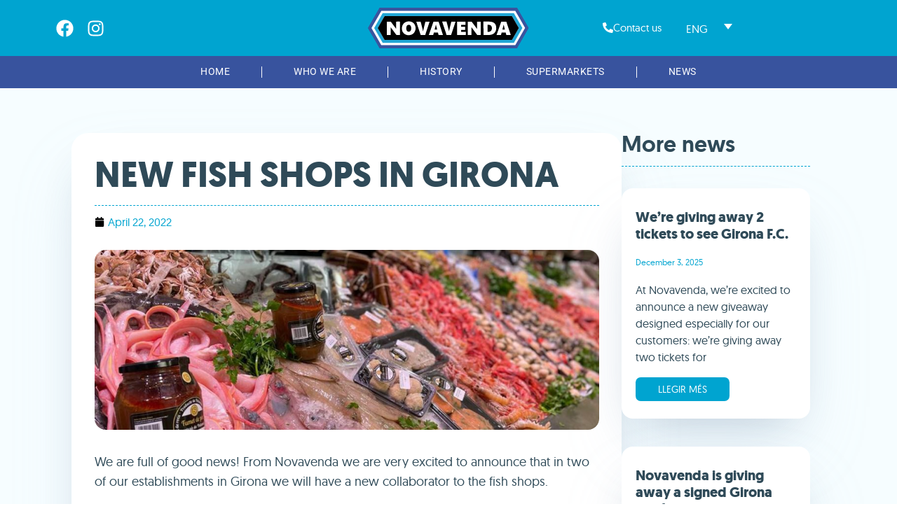

--- FILE ---
content_type: text/html; charset=UTF-8
request_url: https://novavenda.com/en/new-fish-shops-in-girona/
body_size: 26657
content:
<!doctype html>
<html lang="en-US" prefix="og: https://ogp.me/ns#">
<head>
	<meta charset="UTF-8">
		<meta name="viewport" content="width=device-width, initial-scale=1">
	<link rel="profile" href="https://gmpg.org/xfn/11">
	<link rel="alternate" hreflang="ca" href="https://novavenda.com/noves-peixateries-a-girona/" />
<link rel="alternate" hreflang="es" href="https://novavenda.com/es/nuevas-pescaderias-en-girona/" />
<link rel="alternate" hreflang="fr" href="https://novavenda.com/fr/nouvelles-poissonneries-a-girona/" />
<link rel="alternate" hreflang="en" href="https://novavenda.com/en/new-fish-shops-in-girona/" />
<link rel="alternate" hreflang="x-default" href="https://novavenda.com/noves-peixateries-a-girona/" />

<!-- Search Engine Optimization by Rank Math - https://rankmath.com/ -->
<title>NEW FISH SHOPS IN GIRONA - Novavenda</title>
<meta name="description" content="We are full of good news! From Novavenda we are very excited to announce that in two of our establishments in Girona we will have a new collaborator to the"/>
<meta name="robots" content="follow, index, max-snippet:-1, max-video-preview:-1, max-image-preview:large"/>
<link rel="canonical" href="https://novavenda.com/en/new-fish-shops-in-girona/" />
<meta property="og:locale" content="en_US" />
<meta property="og:type" content="article" />
<meta property="og:title" content="NEW FISH SHOPS IN GIRONA - Novavenda" />
<meta property="og:description" content="We are full of good news! From Novavenda we are very excited to announce that in two of our establishments in Girona we will have a new collaborator to the" />
<meta property="og:url" content="https://novavenda.com/en/new-fish-shops-in-girona/" />
<meta property="og:site_name" content="Novavenda" />
<meta property="article:section" content="Uncategorized" />
<meta property="og:updated_time" content="2023-02-22T15:15:58+02:00" />
<meta property="og:image" content="https://novavenda.com/wp-content/uploads/2023/01/Sin-titulo-1-1-optimized.jpg" />
<meta property="og:image:secure_url" content="https://novavenda.com/wp-content/uploads/2023/01/Sin-titulo-1-1-optimized.jpg" />
<meta property="og:image:width" content="1200" />
<meta property="og:image:height" content="428" />
<meta property="og:image:alt" content="NEW FISH SHOPS IN GIRONA" />
<meta property="og:image:type" content="image/jpeg" />
<meta property="article:published_time" content="2022-04-22T11:23:59+02:00" />
<meta property="article:modified_time" content="2023-02-22T15:15:58+02:00" />
<meta name="twitter:card" content="summary_large_image" />
<meta name="twitter:title" content="NEW FISH SHOPS IN GIRONA - Novavenda" />
<meta name="twitter:description" content="We are full of good news! From Novavenda we are very excited to announce that in two of our establishments in Girona we will have a new collaborator to the" />
<meta name="twitter:image" content="https://novavenda.com/wp-content/uploads/2023/01/Sin-titulo-1-1-optimized.jpg" />
<meta name="twitter:label1" content="Written by" />
<meta name="twitter:data1" content="admin" />
<meta name="twitter:label2" content="Time to read" />
<meta name="twitter:data2" content="Less than a minute" />
<script type="application/ld+json" class="rank-math-schema">{"@context":"https://schema.org","@graph":[{"@type":"Organization","@id":"https://novavenda.com/en/#organization/","name":"Novavenda","url":"https://novavenda.com","logo":{"@type":"ImageObject","@id":"https://novavenda.com/en/#logo/","url":"https://novavenda.com/wp-content/uploads/2022/11/logo-novavenda.svg","contentUrl":"https://novavenda.com/wp-content/uploads/2022/11/logo-novavenda.svg","caption":"Novavenda","inLanguage":"en-US","width":"234","height":"60"}},{"@type":"WebSite","@id":"https://novavenda.com/en/#website/","url":"https://novavenda.com/en/","name":"Novavenda","publisher":{"@id":"https://novavenda.com/en/#organization/"},"inLanguage":"en-US"},{"@type":"ImageObject","@id":"https://novavenda.com/wp-content/uploads/2023/01/Sin-titulo-1-1-optimized.jpg","url":"https://novavenda.com/wp-content/uploads/2023/01/Sin-titulo-1-1-optimized.jpg","width":"1200","height":"428","inLanguage":"en-US"},{"@type":"WebPage","@id":"https://novavenda.com/en/new-fish-shops-in-girona/#webpage","url":"https://novavenda.com/en/new-fish-shops-in-girona/","name":"NEW FISH SHOPS IN GIRONA - Novavenda","datePublished":"2022-04-22T11:23:59+02:00","dateModified":"2023-02-22T15:15:58+02:00","isPartOf":{"@id":"https://novavenda.com/en/#website/"},"primaryImageOfPage":{"@id":"https://novavenda.com/wp-content/uploads/2023/01/Sin-titulo-1-1-optimized.jpg"},"inLanguage":"en-US"},{"@type":"Person","@id":"https://novavenda.com/en/author/vilax/","name":"admin","url":"https://novavenda.com/en/author/vilax/","image":{"@type":"ImageObject","@id":"https://secure.gravatar.com/avatar/80627b6c1ac4fdc402af226519e261de7c3ec4834ab64a0947b2afb3503754ff?s=96&amp;d=mm&amp;r=g","url":"https://secure.gravatar.com/avatar/80627b6c1ac4fdc402af226519e261de7c3ec4834ab64a0947b2afb3503754ff?s=96&amp;d=mm&amp;r=g","caption":"admin","inLanguage":"en-US"},"sameAs":["https://novavenda.com"],"worksFor":{"@id":"https://novavenda.com/en/#organization/"}},{"@type":"BlogPosting","headline":"NEW FISH SHOPS IN GIRONA - Novavenda","datePublished":"2022-04-22T11:23:59+02:00","dateModified":"2023-02-22T15:15:58+02:00","articleSection":"Uncategorized","author":{"@id":"https://novavenda.com/en/author/vilax/","name":"admin"},"publisher":{"@id":"https://novavenda.com/en/#organization/"},"description":"We are full of good news! From Novavenda we are very excited to announce that in two of our establishments in Girona we will have a new collaborator to the","name":"NEW FISH SHOPS IN GIRONA - Novavenda","@id":"https://novavenda.com/en/new-fish-shops-in-girona/#richSnippet","isPartOf":{"@id":"https://novavenda.com/en/new-fish-shops-in-girona/#webpage"},"image":{"@id":"https://novavenda.com/wp-content/uploads/2023/01/Sin-titulo-1-1-optimized.jpg"},"inLanguage":"en-US","mainEntityOfPage":{"@id":"https://novavenda.com/en/new-fish-shops-in-girona/#webpage"}}]}</script>
<!-- /Rank Math WordPress SEO plugin -->

<link rel="alternate" type="application/rss+xml" title="Novavenda &raquo; Feed" href="https://novavenda.com/en/feed/" />
<link rel="alternate" type="application/rss+xml" title="Novavenda &raquo; Comments Feed" href="https://novavenda.com/en/comments/feed/" />
<link rel="alternate" type="application/rss+xml" title="Novavenda &raquo; NEW FISH SHOPS IN GIRONA Comments Feed" href="https://novavenda.com/en/new-fish-shops-in-girona/feed/" />
<link rel="alternate" title="oEmbed (JSON)" type="application/json+oembed" href="https://novavenda.com/en/wp-json/oembed/1.0/embed?url=https%3A%2F%2Fnovavenda.com%2Fen%2Fnew-fish-shops-in-girona%2F" />
<link rel="alternate" title="oEmbed (XML)" type="text/xml+oembed" href="https://novavenda.com/en/wp-json/oembed/1.0/embed?url=https%3A%2F%2Fnovavenda.com%2Fen%2Fnew-fish-shops-in-girona%2F&#038;format=xml" />
<style id='wp-img-auto-sizes-contain-inline-css'>
img:is([sizes=auto i],[sizes^="auto," i]){contain-intrinsic-size:3000px 1500px}
/*# sourceURL=wp-img-auto-sizes-contain-inline-css */
</style>
<style id='wp-emoji-styles-inline-css'>

	img.wp-smiley, img.emoji {
		display: inline !important;
		border: none !important;
		box-shadow: none !important;
		height: 1em !important;
		width: 1em !important;
		margin: 0 0.07em !important;
		vertical-align: -0.1em !important;
		background: none !important;
		padding: 0 !important;
	}
/*# sourceURL=wp-emoji-styles-inline-css */
</style>
<link rel='stylesheet' id='wp-block-library-css' href='https://novavenda.com/wp-includes/css/dist/block-library/style.min.css?ver=5e2358676a54b84526fcf9e487306aa6' media='all' />
<style id='global-styles-inline-css'>
:root{--wp--preset--aspect-ratio--square: 1;--wp--preset--aspect-ratio--4-3: 4/3;--wp--preset--aspect-ratio--3-4: 3/4;--wp--preset--aspect-ratio--3-2: 3/2;--wp--preset--aspect-ratio--2-3: 2/3;--wp--preset--aspect-ratio--16-9: 16/9;--wp--preset--aspect-ratio--9-16: 9/16;--wp--preset--color--black: #000000;--wp--preset--color--cyan-bluish-gray: #abb8c3;--wp--preset--color--white: #ffffff;--wp--preset--color--pale-pink: #f78da7;--wp--preset--color--vivid-red: #cf2e2e;--wp--preset--color--luminous-vivid-orange: #ff6900;--wp--preset--color--luminous-vivid-amber: #fcb900;--wp--preset--color--light-green-cyan: #7bdcb5;--wp--preset--color--vivid-green-cyan: #00d084;--wp--preset--color--pale-cyan-blue: #8ed1fc;--wp--preset--color--vivid-cyan-blue: #0693e3;--wp--preset--color--vivid-purple: #9b51e0;--wp--preset--gradient--vivid-cyan-blue-to-vivid-purple: linear-gradient(135deg,rgb(6,147,227) 0%,rgb(155,81,224) 100%);--wp--preset--gradient--light-green-cyan-to-vivid-green-cyan: linear-gradient(135deg,rgb(122,220,180) 0%,rgb(0,208,130) 100%);--wp--preset--gradient--luminous-vivid-amber-to-luminous-vivid-orange: linear-gradient(135deg,rgb(252,185,0) 0%,rgb(255,105,0) 100%);--wp--preset--gradient--luminous-vivid-orange-to-vivid-red: linear-gradient(135deg,rgb(255,105,0) 0%,rgb(207,46,46) 100%);--wp--preset--gradient--very-light-gray-to-cyan-bluish-gray: linear-gradient(135deg,rgb(238,238,238) 0%,rgb(169,184,195) 100%);--wp--preset--gradient--cool-to-warm-spectrum: linear-gradient(135deg,rgb(74,234,220) 0%,rgb(151,120,209) 20%,rgb(207,42,186) 40%,rgb(238,44,130) 60%,rgb(251,105,98) 80%,rgb(254,248,76) 100%);--wp--preset--gradient--blush-light-purple: linear-gradient(135deg,rgb(255,206,236) 0%,rgb(152,150,240) 100%);--wp--preset--gradient--blush-bordeaux: linear-gradient(135deg,rgb(254,205,165) 0%,rgb(254,45,45) 50%,rgb(107,0,62) 100%);--wp--preset--gradient--luminous-dusk: linear-gradient(135deg,rgb(255,203,112) 0%,rgb(199,81,192) 50%,rgb(65,88,208) 100%);--wp--preset--gradient--pale-ocean: linear-gradient(135deg,rgb(255,245,203) 0%,rgb(182,227,212) 50%,rgb(51,167,181) 100%);--wp--preset--gradient--electric-grass: linear-gradient(135deg,rgb(202,248,128) 0%,rgb(113,206,126) 100%);--wp--preset--gradient--midnight: linear-gradient(135deg,rgb(2,3,129) 0%,rgb(40,116,252) 100%);--wp--preset--font-size--small: 13px;--wp--preset--font-size--medium: 20px;--wp--preset--font-size--large: 36px;--wp--preset--font-size--x-large: 42px;--wp--preset--spacing--20: 0.44rem;--wp--preset--spacing--30: 0.67rem;--wp--preset--spacing--40: 1rem;--wp--preset--spacing--50: 1.5rem;--wp--preset--spacing--60: 2.25rem;--wp--preset--spacing--70: 3.38rem;--wp--preset--spacing--80: 5.06rem;--wp--preset--shadow--natural: 6px 6px 9px rgba(0, 0, 0, 0.2);--wp--preset--shadow--deep: 12px 12px 50px rgba(0, 0, 0, 0.4);--wp--preset--shadow--sharp: 6px 6px 0px rgba(0, 0, 0, 0.2);--wp--preset--shadow--outlined: 6px 6px 0px -3px rgb(255, 255, 255), 6px 6px rgb(0, 0, 0);--wp--preset--shadow--crisp: 6px 6px 0px rgb(0, 0, 0);}:root { --wp--style--global--content-size: 800px;--wp--style--global--wide-size: 1200px; }:where(body) { margin: 0; }.wp-site-blocks > .alignleft { float: left; margin-right: 2em; }.wp-site-blocks > .alignright { float: right; margin-left: 2em; }.wp-site-blocks > .aligncenter { justify-content: center; margin-left: auto; margin-right: auto; }:where(.wp-site-blocks) > * { margin-block-start: 24px; margin-block-end: 0; }:where(.wp-site-blocks) > :first-child { margin-block-start: 0; }:where(.wp-site-blocks) > :last-child { margin-block-end: 0; }:root { --wp--style--block-gap: 24px; }:root :where(.is-layout-flow) > :first-child{margin-block-start: 0;}:root :where(.is-layout-flow) > :last-child{margin-block-end: 0;}:root :where(.is-layout-flow) > *{margin-block-start: 24px;margin-block-end: 0;}:root :where(.is-layout-constrained) > :first-child{margin-block-start: 0;}:root :where(.is-layout-constrained) > :last-child{margin-block-end: 0;}:root :where(.is-layout-constrained) > *{margin-block-start: 24px;margin-block-end: 0;}:root :where(.is-layout-flex){gap: 24px;}:root :where(.is-layout-grid){gap: 24px;}.is-layout-flow > .alignleft{float: left;margin-inline-start: 0;margin-inline-end: 2em;}.is-layout-flow > .alignright{float: right;margin-inline-start: 2em;margin-inline-end: 0;}.is-layout-flow > .aligncenter{margin-left: auto !important;margin-right: auto !important;}.is-layout-constrained > .alignleft{float: left;margin-inline-start: 0;margin-inline-end: 2em;}.is-layout-constrained > .alignright{float: right;margin-inline-start: 2em;margin-inline-end: 0;}.is-layout-constrained > .aligncenter{margin-left: auto !important;margin-right: auto !important;}.is-layout-constrained > :where(:not(.alignleft):not(.alignright):not(.alignfull)){max-width: var(--wp--style--global--content-size);margin-left: auto !important;margin-right: auto !important;}.is-layout-constrained > .alignwide{max-width: var(--wp--style--global--wide-size);}body .is-layout-flex{display: flex;}.is-layout-flex{flex-wrap: wrap;align-items: center;}.is-layout-flex > :is(*, div){margin: 0;}body .is-layout-grid{display: grid;}.is-layout-grid > :is(*, div){margin: 0;}body{padding-top: 0px;padding-right: 0px;padding-bottom: 0px;padding-left: 0px;}a:where(:not(.wp-element-button)){text-decoration: underline;}:root :where(.wp-element-button, .wp-block-button__link){background-color: #32373c;border-width: 0;color: #fff;font-family: inherit;font-size: inherit;font-style: inherit;font-weight: inherit;letter-spacing: inherit;line-height: inherit;padding-top: calc(0.667em + 2px);padding-right: calc(1.333em + 2px);padding-bottom: calc(0.667em + 2px);padding-left: calc(1.333em + 2px);text-decoration: none;text-transform: inherit;}.has-black-color{color: var(--wp--preset--color--black) !important;}.has-cyan-bluish-gray-color{color: var(--wp--preset--color--cyan-bluish-gray) !important;}.has-white-color{color: var(--wp--preset--color--white) !important;}.has-pale-pink-color{color: var(--wp--preset--color--pale-pink) !important;}.has-vivid-red-color{color: var(--wp--preset--color--vivid-red) !important;}.has-luminous-vivid-orange-color{color: var(--wp--preset--color--luminous-vivid-orange) !important;}.has-luminous-vivid-amber-color{color: var(--wp--preset--color--luminous-vivid-amber) !important;}.has-light-green-cyan-color{color: var(--wp--preset--color--light-green-cyan) !important;}.has-vivid-green-cyan-color{color: var(--wp--preset--color--vivid-green-cyan) !important;}.has-pale-cyan-blue-color{color: var(--wp--preset--color--pale-cyan-blue) !important;}.has-vivid-cyan-blue-color{color: var(--wp--preset--color--vivid-cyan-blue) !important;}.has-vivid-purple-color{color: var(--wp--preset--color--vivid-purple) !important;}.has-black-background-color{background-color: var(--wp--preset--color--black) !important;}.has-cyan-bluish-gray-background-color{background-color: var(--wp--preset--color--cyan-bluish-gray) !important;}.has-white-background-color{background-color: var(--wp--preset--color--white) !important;}.has-pale-pink-background-color{background-color: var(--wp--preset--color--pale-pink) !important;}.has-vivid-red-background-color{background-color: var(--wp--preset--color--vivid-red) !important;}.has-luminous-vivid-orange-background-color{background-color: var(--wp--preset--color--luminous-vivid-orange) !important;}.has-luminous-vivid-amber-background-color{background-color: var(--wp--preset--color--luminous-vivid-amber) !important;}.has-light-green-cyan-background-color{background-color: var(--wp--preset--color--light-green-cyan) !important;}.has-vivid-green-cyan-background-color{background-color: var(--wp--preset--color--vivid-green-cyan) !important;}.has-pale-cyan-blue-background-color{background-color: var(--wp--preset--color--pale-cyan-blue) !important;}.has-vivid-cyan-blue-background-color{background-color: var(--wp--preset--color--vivid-cyan-blue) !important;}.has-vivid-purple-background-color{background-color: var(--wp--preset--color--vivid-purple) !important;}.has-black-border-color{border-color: var(--wp--preset--color--black) !important;}.has-cyan-bluish-gray-border-color{border-color: var(--wp--preset--color--cyan-bluish-gray) !important;}.has-white-border-color{border-color: var(--wp--preset--color--white) !important;}.has-pale-pink-border-color{border-color: var(--wp--preset--color--pale-pink) !important;}.has-vivid-red-border-color{border-color: var(--wp--preset--color--vivid-red) !important;}.has-luminous-vivid-orange-border-color{border-color: var(--wp--preset--color--luminous-vivid-orange) !important;}.has-luminous-vivid-amber-border-color{border-color: var(--wp--preset--color--luminous-vivid-amber) !important;}.has-light-green-cyan-border-color{border-color: var(--wp--preset--color--light-green-cyan) !important;}.has-vivid-green-cyan-border-color{border-color: var(--wp--preset--color--vivid-green-cyan) !important;}.has-pale-cyan-blue-border-color{border-color: var(--wp--preset--color--pale-cyan-blue) !important;}.has-vivid-cyan-blue-border-color{border-color: var(--wp--preset--color--vivid-cyan-blue) !important;}.has-vivid-purple-border-color{border-color: var(--wp--preset--color--vivid-purple) !important;}.has-vivid-cyan-blue-to-vivid-purple-gradient-background{background: var(--wp--preset--gradient--vivid-cyan-blue-to-vivid-purple) !important;}.has-light-green-cyan-to-vivid-green-cyan-gradient-background{background: var(--wp--preset--gradient--light-green-cyan-to-vivid-green-cyan) !important;}.has-luminous-vivid-amber-to-luminous-vivid-orange-gradient-background{background: var(--wp--preset--gradient--luminous-vivid-amber-to-luminous-vivid-orange) !important;}.has-luminous-vivid-orange-to-vivid-red-gradient-background{background: var(--wp--preset--gradient--luminous-vivid-orange-to-vivid-red) !important;}.has-very-light-gray-to-cyan-bluish-gray-gradient-background{background: var(--wp--preset--gradient--very-light-gray-to-cyan-bluish-gray) !important;}.has-cool-to-warm-spectrum-gradient-background{background: var(--wp--preset--gradient--cool-to-warm-spectrum) !important;}.has-blush-light-purple-gradient-background{background: var(--wp--preset--gradient--blush-light-purple) !important;}.has-blush-bordeaux-gradient-background{background: var(--wp--preset--gradient--blush-bordeaux) !important;}.has-luminous-dusk-gradient-background{background: var(--wp--preset--gradient--luminous-dusk) !important;}.has-pale-ocean-gradient-background{background: var(--wp--preset--gradient--pale-ocean) !important;}.has-electric-grass-gradient-background{background: var(--wp--preset--gradient--electric-grass) !important;}.has-midnight-gradient-background{background: var(--wp--preset--gradient--midnight) !important;}.has-small-font-size{font-size: var(--wp--preset--font-size--small) !important;}.has-medium-font-size{font-size: var(--wp--preset--font-size--medium) !important;}.has-large-font-size{font-size: var(--wp--preset--font-size--large) !important;}.has-x-large-font-size{font-size: var(--wp--preset--font-size--x-large) !important;}
:root :where(.wp-block-pullquote){font-size: 1.5em;line-height: 1.6;}
/*# sourceURL=global-styles-inline-css */
</style>
<link rel='stylesheet' id='contact-form-7-css' href='https://novavenda.com/wp-content/plugins/contact-form-7/includes/css/styles.css?ver=6.1.4' media='all' />
<link rel='stylesheet' id='menu-image-css' href='https://novavenda.com/wp-content/plugins/menu-image/includes/css/menu-image.css?ver=3.13' media='all' />
<link rel='stylesheet' id='dashicons-css' href='https://novavenda.com/wp-includes/css/dashicons.min.css?ver=5e2358676a54b84526fcf9e487306aa6' media='all' />
<link rel='stylesheet' id='bodhi-svgs-attachment-css' href='https://novavenda.com/wp-content/plugins/svg-support/css/svgs-attachment.css' media='all' />
<link rel='stylesheet' id='woocommerce-layout-css' href='https://novavenda.com/wp-content/plugins/woocommerce/assets/css/woocommerce-layout.css?ver=10.4.2' media='all' />
<link rel='stylesheet' id='woocommerce-smallscreen-css' href='https://novavenda.com/wp-content/plugins/woocommerce/assets/css/woocommerce-smallscreen.css?ver=10.4.2' media='only screen and (max-width: 768px)' />
<link rel='stylesheet' id='woocommerce-general-css' href='https://novavenda.com/wp-content/plugins/woocommerce/assets/css/woocommerce.css?ver=10.4.2' media='all' />
<style id='woocommerce-inline-inline-css'>
.woocommerce form .form-row .required { visibility: visible; }
/*# sourceURL=woocommerce-inline-inline-css */
</style>
<link rel='stylesheet' id='wpsl-styles-css' href='https://novavenda.com/wp-content/plugins/wp-store-locator/css/styles.min.css?ver=2.2.261' media='all' />
<link rel='stylesheet' id='wpml-legacy-dropdown-0-css' href='https://novavenda.com/wp-content/plugins/sitepress-multilingual-cms/templates/language-switchers/legacy-dropdown/style.min.css?ver=1' media='all' />
<style id='wpml-legacy-dropdown-0-inline-css'>
.wpml-ls-statics-shortcode_actions{background-color:#ffffff00;}.wpml-ls-statics-shortcode_actions, .wpml-ls-statics-shortcode_actions .wpml-ls-sub-menu, .wpml-ls-statics-shortcode_actions a {border-color:#ffffff;}
/*# sourceURL=wpml-legacy-dropdown-0-inline-css */
</style>
<link rel='stylesheet' id='hello-elementor-css' href='https://novavenda.com/wp-content/themes/hello-elementor/assets/css/reset.css?ver=3.4.5' media='all' />
<link rel='stylesheet' id='hello-elementor-theme-style-css' href='https://novavenda.com/wp-content/themes/hello-elementor/assets/css/theme.css?ver=3.4.5' media='all' />
<link rel='stylesheet' id='hello-elementor-header-footer-css' href='https://novavenda.com/wp-content/themes/hello-elementor/assets/css/header-footer.css?ver=3.4.5' media='all' />
<link rel='stylesheet' id='elementor-frontend-css' href='https://novavenda.com/wp-content/uploads/elementor/css/custom-frontend.min.css?ver=1766407247' media='all' />
<link rel='stylesheet' id='elementor-post-5-css' href='https://novavenda.com/wp-content/uploads/elementor/css/post-5.css?ver=1766407247' media='all' />
<link rel='stylesheet' id='widget-social-icons-css' href='https://novavenda.com/wp-content/plugins/elementor/assets/css/widget-social-icons.min.css?ver=3.34.0' media='all' />
<link rel='stylesheet' id='e-apple-webkit-css' href='https://novavenda.com/wp-content/uploads/elementor/css/custom-apple-webkit.min.css?ver=1766407247' media='all' />
<link rel='stylesheet' id='widget-image-css' href='https://novavenda.com/wp-content/plugins/elementor/assets/css/widget-image.min.css?ver=3.34.0' media='all' />
<link rel='stylesheet' id='swiper-css' href='https://novavenda.com/wp-content/plugins/elementor/assets/lib/swiper/v8/css/swiper.min.css?ver=8.4.5' media='all' />
<link rel='stylesheet' id='e-swiper-css' href='https://novavenda.com/wp-content/plugins/elementor/assets/css/conditionals/e-swiper.min.css?ver=3.34.0' media='all' />
<link rel='stylesheet' id='widget-nav-menu-css' href='https://novavenda.com/wp-content/uploads/elementor/css/custom-pro-widget-nav-menu.min.css?ver=1766407247' media='all' />
<link rel='stylesheet' id='widget-heading-css' href='https://novavenda.com/wp-content/plugins/elementor/assets/css/widget-heading.min.css?ver=3.34.0' media='all' />
<link rel='stylesheet' id='widget-icon-box-css' href='https://novavenda.com/wp-content/uploads/elementor/css/custom-widget-icon-box.min.css?ver=1766407247' media='all' />
<link rel='stylesheet' id='widget-divider-css' href='https://novavenda.com/wp-content/plugins/elementor/assets/css/widget-divider.min.css?ver=3.34.0' media='all' />
<link rel='stylesheet' id='widget-post-info-css' href='https://novavenda.com/wp-content/plugins/elementor-pro/assets/css/widget-post-info.min.css?ver=3.32.2' media='all' />
<link rel='stylesheet' id='widget-icon-list-css' href='https://novavenda.com/wp-content/uploads/elementor/css/custom-widget-icon-list.min.css?ver=1766407247' media='all' />
<link rel='stylesheet' id='widget-posts-css' href='https://novavenda.com/wp-content/plugins/elementor-pro/assets/css/widget-posts.min.css?ver=3.32.2' media='all' />
<link rel='stylesheet' id='e-animation-float-css' href='https://novavenda.com/wp-content/plugins/elementor/assets/lib/animations/styles/e-animation-float.min.css?ver=3.34.0' media='all' />
<link rel='stylesheet' id='e-animation-fadeIn-css' href='https://novavenda.com/wp-content/plugins/elementor/assets/lib/animations/styles/fadeIn.min.css?ver=3.34.0' media='all' />
<link rel='stylesheet' id='e-motion-fx-css' href='https://novavenda.com/wp-content/plugins/elementor-pro/assets/css/modules/motion-fx.min.css?ver=3.32.2' media='all' />
<link rel='stylesheet' id='e-animation-fadeInDown-css' href='https://novavenda.com/wp-content/plugins/elementor/assets/lib/animations/styles/fadeInDown.min.css?ver=3.34.0' media='all' />
<link rel='stylesheet' id='e-popup-css' href='https://novavenda.com/wp-content/plugins/elementor-pro/assets/css/conditionals/popup.min.css?ver=3.32.2' media='all' />
<link rel='stylesheet' id='ooohboi-steroids-styles-css' href='https://novavenda.com/wp-content/plugins/ooohboi-steroids-for-elementor/assets/css/main.css?ver=2.1.2426082023' media='all' />
<link rel='stylesheet' id='elementor-post-6865-css' href='https://novavenda.com/wp-content/uploads/elementor/css/post-6865.css?ver=1766408444' media='all' />
<link rel='stylesheet' id='elementor-post-4452-css' href='https://novavenda.com/wp-content/uploads/elementor/css/post-4452.css?ver=1766408444' media='all' />
<link rel='stylesheet' id='elementor-post-7632-css' href='https://novavenda.com/wp-content/uploads/elementor/css/post-7632.css?ver=1766408444' media='all' />
<link rel='stylesheet' id='elementor-post-5347-css' href='https://novavenda.com/wp-content/uploads/elementor/css/post-5347.css?ver=1766407248' media='all' />
<link rel='stylesheet' id='hello-elementor-child-style-css' href='https://novavenda.com/wp-content/themes/hello-theme-child-master/style.css?ver=1.0.0' media='all' />
<link rel='stylesheet' id='elementor-gf-local-roboto-css' href='https://novavenda.com/wp-content/uploads/elementor/google-fonts/css/roboto.css?ver=1745827045' media='all' />
<link rel='stylesheet' id='elementor-gf-local-poppins-css' href='https://novavenda.com/wp-content/uploads/elementor/google-fonts/css/poppins.css?ver=1745827011' media='all' />
<script id="wpml-cookie-js-extra">
var wpml_cookies = {"wp-wpml_current_language":{"value":"en","expires":1,"path":"/"}};
var wpml_cookies = {"wp-wpml_current_language":{"value":"en","expires":1,"path":"/"}};
//# sourceURL=wpml-cookie-js-extra
</script>
<script src="https://novavenda.com/wp-content/plugins/sitepress-multilingual-cms/res/js/cookies/language-cookie.js?ver=486900" id="wpml-cookie-js" defer data-wp-strategy="defer"></script>
<script src="https://novavenda.com/wp-content/plugins/marquee-image-crawler//js/marquee-image-crawler.js?ver=5e2358676a54b84526fcf9e487306aa6" id="marquee-image-crawler-js"></script>
<script src="https://novavenda.com/wp-includes/js/jquery/jquery.min.js?ver=3.7.1" id="jquery-core-js"></script>
<script src="https://novavenda.com/wp-includes/js/jquery/jquery-migrate.min.js?ver=3.4.1" id="jquery-migrate-js"></script>
<script src="https://novavenda.com/wp-content/plugins/woocommerce/assets/js/jquery-blockui/jquery.blockUI.min.js?ver=2.7.0-wc.10.4.2" id="wc-jquery-blockui-js" defer data-wp-strategy="defer"></script>
<script id="wc-add-to-cart-js-extra">
var wc_add_to_cart_params = {"ajax_url":"/wp-admin/admin-ajax.php?lang=en","wc_ajax_url":"/en/?wc-ajax=%%endpoint%%","i18n_view_cart":"View cart","cart_url":"https://novavenda.com/en/","is_cart":"","cart_redirect_after_add":"no"};
//# sourceURL=wc-add-to-cart-js-extra
</script>
<script src="https://novavenda.com/wp-content/plugins/woocommerce/assets/js/frontend/add-to-cart.min.js?ver=10.4.2" id="wc-add-to-cart-js" defer data-wp-strategy="defer"></script>
<script src="https://novavenda.com/wp-content/plugins/woocommerce/assets/js/js-cookie/js.cookie.min.js?ver=2.1.4-wc.10.4.2" id="wc-js-cookie-js" defer data-wp-strategy="defer"></script>
<script id="woocommerce-js-extra">
var woocommerce_params = {"ajax_url":"/wp-admin/admin-ajax.php?lang=en","wc_ajax_url":"/en/?wc-ajax=%%endpoint%%","i18n_password_show":"Show password","i18n_password_hide":"Hide password"};
//# sourceURL=woocommerce-js-extra
</script>
<script src="https://novavenda.com/wp-content/plugins/woocommerce/assets/js/frontend/woocommerce.min.js?ver=10.4.2" id="woocommerce-js" defer data-wp-strategy="defer"></script>
<script src="https://novavenda.com/wp-content/plugins/sitepress-multilingual-cms/templates/language-switchers/legacy-dropdown/script.min.js?ver=1" id="wpml-legacy-dropdown-0-js"></script>
<link rel="https://api.w.org/" href="https://novavenda.com/en/wp-json/" /><link rel="alternate" title="JSON" type="application/json" href="https://novavenda.com/en/wp-json/wp/v2/posts/5015" /><meta name="generator" content="WPML ver:4.8.6 stt:8,1,4,2;" />
	<noscript><style>.woocommerce-product-gallery{ opacity: 1 !important; }</style></noscript>
	<meta name="generator" content="Elementor 3.34.0; features: e_font_icon_svg, additional_custom_breakpoints; settings: css_print_method-external, google_font-enabled, font_display-swap">
<!-- Google tag (gtag.js) -->
<script async src="https://www.googletagmanager.com/gtag/js?id=G-VRDRK0JVE6"></script>
<script>
  window.dataLayer = window.dataLayer || [];
  function gtag(){dataLayer.push(arguments);}
  gtag('js', new Date());

  gtag('config', 'G-VRDRK0JVE6');
</script>

<!-- Google Tag Manager -->
<script>(function(w,d,s,l,i){w[l]=w[l]||[];w[l].push({'gtm.start':
new Date().getTime(),event:'gtm.js'});var f=d.getElementsByTagName(s)[0],
j=d.createElement(s),dl=l!='dataLayer'?'&l='+l:'';j.async=true;j.src=
'https://www.googletagmanager.com/gtm.js?id='+i+dl;f.parentNode.insertBefore(j,f);
})(window,document,'script','dataLayer','GTM-TZGDRV2');</script>
<!-- End Google Tag Manager -->
			<style>
				.e-con.e-parent:nth-of-type(n+4):not(.e-lazyloaded):not(.e-no-lazyload),
				.e-con.e-parent:nth-of-type(n+4):not(.e-lazyloaded):not(.e-no-lazyload) * {
					background-image: none !important;
				}
				@media screen and (max-height: 1024px) {
					.e-con.e-parent:nth-of-type(n+3):not(.e-lazyloaded):not(.e-no-lazyload),
					.e-con.e-parent:nth-of-type(n+3):not(.e-lazyloaded):not(.e-no-lazyload) * {
						background-image: none !important;
					}
				}
				@media screen and (max-height: 640px) {
					.e-con.e-parent:nth-of-type(n+2):not(.e-lazyloaded):not(.e-no-lazyload),
					.e-con.e-parent:nth-of-type(n+2):not(.e-lazyloaded):not(.e-no-lazyload) * {
						background-image: none !important;
					}
				}
			</style>
			<link rel="icon" href="https://novavenda.com/wp-content/uploads/2023/03/cropped-Nv-copia-png-32x32-optimized.png" sizes="32x32" />
<link rel="icon" href="https://novavenda.com/wp-content/uploads/2023/03/cropped-Nv-copia-png-192x192-optimized.png" sizes="192x192" />
<link rel="apple-touch-icon" href="https://novavenda.com/wp-content/uploads/2023/03/cropped-Nv-copia-png-180x180-optimized.png" />
<meta name="msapplication-TileImage" content="https://novavenda.com/wp-content/uploads/2023/03/cropped-Nv-copia-png-270x270-optimized.png" />
	<!-- <script type="importmap">
	{
		"imports": {
			"three": "https://unpkg.com/three@0.146.0/build/three.module.js",
			"OBJLoader": "https://unpkg.com/three@0.146.0/examples/jsm/controls/OrbitControls.js"
		}
	}
	</script> -->
</head>
<body data-rsssl=1 class="wp-singular post-template-default single single-post postid-5015 single-format-standard wp-custom-logo wp-embed-responsive wp-theme-hello-elementor wp-child-theme-hello-theme-child-master theme-hello-elementor woocommerce-no-js hello-elementor-default elementor-default elementor-kit-5 elementor-page-7632">

<!-- Google Tag Manager (noscript) -->
<noscript><iframe src="https://www.googletagmanager.com/ns.html?id=GTM-TZGDRV2"
height="0" width="0" style="display:none;visibility:hidden"></iframe></noscript>
<!-- End Google Tag Manager (noscript) -->

<a class="skip-link screen-reader-text" href="#content">
	Skip to content</a>

		<header data-elementor-type="header" data-elementor-id="6865" class="elementor elementor-6865 elementor-31 elementor-location-header" data-elementor-post-type="elementor_library">
			<div class="elementor-element elementor-element-9d4807e e-flex e-con-boxed e-con e-parent" data-id="9d4807e" data-element_type="container" data-settings="{&quot;background_background&quot;:&quot;classic&quot;,&quot;_ob_use_container_extras&quot;:&quot;no&quot;,&quot;_ob_column_hoveranimator&quot;:&quot;no&quot;,&quot;_ob_glider_is_slider&quot;:&quot;no&quot;,&quot;_ob_column_has_pseudo&quot;:&quot;no&quot;}">
					<div class="e-con-inner">
		<div class="elementor-element elementor-element-386c4d7 e-con-full elementor-hidden-tablet elementor-hidden-mobile_extra elementor-hidden-mobile e-flex e-con e-parent" data-id="386c4d7" data-element_type="container" data-settings="{&quot;_ob_use_container_extras&quot;:&quot;no&quot;,&quot;_ob_column_hoveranimator&quot;:&quot;no&quot;,&quot;_ob_glider_is_slider&quot;:&quot;no&quot;,&quot;_ob_column_has_pseudo&quot;:&quot;no&quot;}">
				<div class="elementor-element elementor-element-4324c2a elementor-shape-circle e-grid-align-left elementor-grid-0 ob-has-background-overlay elementor-widget elementor-widget-social-icons" data-id="4324c2a" data-element_type="widget" data-settings="{&quot;_ob_widget_stalker_use&quot;:&quot;no&quot;,&quot;_ob_poopart_use&quot;:&quot;yes&quot;,&quot;_ob_shadough_use&quot;:&quot;no&quot;,&quot;_ob_allow_hoveranimator&quot;:&quot;no&quot;}" data-widget_type="social-icons.default">
				<div class="elementor-widget-container">
							<div class="elementor-social-icons-wrapper elementor-grid" role="list">
							<span class="elementor-grid-item" role="listitem">
					<a class="elementor-icon elementor-social-icon elementor-social-icon-facebook elementor-repeater-item-75c746a" href="https://www.facebook.com/supermercatsnovavenda/?locale=es_LA" target="_blank">
						<span class="elementor-screen-only">Facebook</span>
						<svg aria-hidden="true" class="e-font-icon-svg e-fab-facebook" viewBox="0 0 512 512" xmlns="http://www.w3.org/2000/svg"><path d="M504 256C504 119 393 8 256 8S8 119 8 256c0 123.78 90.69 226.38 209.25 245V327.69h-63V256h63v-54.64c0-62.15 37-96.48 93.67-96.48 27.14 0 55.52 4.84 55.52 4.84v61h-31.28c-30.8 0-40.41 19.12-40.41 38.73V256h68.78l-11 71.69h-57.78V501C413.31 482.38 504 379.78 504 256z"></path></svg>					</a>
				</span>
							<span class="elementor-grid-item" role="listitem">
					<a class="elementor-icon elementor-social-icon elementor-social-icon-instagram elementor-repeater-item-d856d61" href="https://www.instagram.com/novavenda_supermercats/?hl=es" target="_blank">
						<span class="elementor-screen-only">Instagram</span>
						<svg aria-hidden="true" class="e-font-icon-svg e-fab-instagram" viewBox="0 0 448 512" xmlns="http://www.w3.org/2000/svg"><path d="M224.1 141c-63.6 0-114.9 51.3-114.9 114.9s51.3 114.9 114.9 114.9S339 319.5 339 255.9 287.7 141 224.1 141zm0 189.6c-41.1 0-74.7-33.5-74.7-74.7s33.5-74.7 74.7-74.7 74.7 33.5 74.7 74.7-33.6 74.7-74.7 74.7zm146.4-194.3c0 14.9-12 26.8-26.8 26.8-14.9 0-26.8-12-26.8-26.8s12-26.8 26.8-26.8 26.8 12 26.8 26.8zm76.1 27.2c-1.7-35.9-9.9-67.7-36.2-93.9-26.2-26.2-58-34.4-93.9-36.2-37-2.1-147.9-2.1-184.9 0-35.8 1.7-67.6 9.9-93.9 36.1s-34.4 58-36.2 93.9c-2.1 37-2.1 147.9 0 184.9 1.7 35.9 9.9 67.7 36.2 93.9s58 34.4 93.9 36.2c37 2.1 147.9 2.1 184.9 0 35.9-1.7 67.7-9.9 93.9-36.2 26.2-26.2 34.4-58 36.2-93.9 2.1-37 2.1-147.8 0-184.8zM398.8 388c-7.8 19.6-22.9 34.7-42.6 42.6-29.5 11.7-99.5 9-132.1 9s-102.7 2.6-132.1-9c-19.6-7.8-34.7-22.9-42.6-42.6-11.7-29.5-9-99.5-9-132.1s-2.6-102.7 9-132.1c7.8-19.6 22.9-34.7 42.6-42.6 29.5-11.7 99.5-9 132.1-9s102.7-2.6 132.1 9c19.6 7.8 34.7 22.9 42.6 42.6 11.7 29.5 9 99.5 9 132.1s2.7 102.7-9 132.1z"></path></svg>					</a>
				</span>
					</div>
						</div>
				</div>
				</div>
		<div class="elementor-element elementor-element-e6629fe e-con-full e-flex e-con e-parent" data-id="e6629fe" data-element_type="container" data-settings="{&quot;_ob_use_container_extras&quot;:&quot;no&quot;,&quot;_ob_column_hoveranimator&quot;:&quot;no&quot;,&quot;_ob_glider_is_slider&quot;:&quot;no&quot;,&quot;_ob_column_has_pseudo&quot;:&quot;no&quot;}">
				<div class="elementor-element elementor-element-e94ad61 ob-has-background-overlay elementor-widget elementor-widget-theme-site-logo elementor-widget-image" data-id="e94ad61" data-element_type="widget" data-settings="{&quot;_ob_widget_stalker_use&quot;:&quot;no&quot;,&quot;_ob_poopart_use&quot;:&quot;yes&quot;,&quot;_ob_shadough_use&quot;:&quot;no&quot;,&quot;_ob_allow_hoveranimator&quot;:&quot;no&quot;}" data-widget_type="theme-site-logo.default">
				<div class="elementor-widget-container">
											<a href="https://novavenda.com/en/">
			<img width="234" height="60" src="https://novavenda.com/wp-content/uploads/2022/11/logo-novavenda.svg" class="attachment-full size-full wp-image-29" alt="" />				</a>
											</div>
				</div>
				</div>
		<div class="elementor-element elementor-element-9fed782 e-con-full elementor-hidden-tablet elementor-hidden-mobile_extra elementor-hidden-mobile e-flex e-con e-parent" data-id="9fed782" data-element_type="container" data-settings="{&quot;_ob_use_container_extras&quot;:&quot;no&quot;,&quot;_ob_column_hoveranimator&quot;:&quot;no&quot;,&quot;_ob_glider_is_slider&quot;:&quot;no&quot;,&quot;_ob_column_has_pseudo&quot;:&quot;no&quot;}">
				<div class="elementor-element elementor-element-e8897b6 elementor-align-right ob-has-background-overlay elementor-widget elementor-widget-button" data-id="e8897b6" data-element_type="widget" data-settings="{&quot;_ob_butterbutton_use_it&quot;:&quot;no&quot;,&quot;_ob_widget_stalker_use&quot;:&quot;no&quot;,&quot;_ob_poopart_use&quot;:&quot;yes&quot;,&quot;_ob_shadough_use&quot;:&quot;no&quot;,&quot;_ob_allow_hoveranimator&quot;:&quot;no&quot;}" data-widget_type="button.default">
				<div class="elementor-widget-container">
									<div class="elementor-button-wrapper">
					<a class="elementor-button elementor-button-link elementor-size-sm" href="/en/contacte/">
						<span class="elementor-button-content-wrapper">
						<span class="elementor-button-icon">
				<svg aria-hidden="true" class="e-font-icon-svg e-fas-phone-alt" viewBox="0 0 512 512" xmlns="http://www.w3.org/2000/svg"><path d="M497.39 361.8l-112-48a24 24 0 0 0-28 6.9l-49.6 60.6A370.66 370.66 0 0 1 130.6 204.11l60.6-49.6a23.94 23.94 0 0 0 6.9-28l-48-112A24.16 24.16 0 0 0 122.6.61l-104 24A24 24 0 0 0 0 48c0 256.5 207.9 464 464 464a24 24 0 0 0 23.4-18.6l24-104a24.29 24.29 0 0 0-14.01-27.6z"></path></svg>			</span>
									<span class="elementor-button-text">Contact us</span>
					</span>
					</a>
				</div>
								</div>
				</div>
				<div class="elementor-element elementor-element-01fa3b1 ob-has-background-overlay elementor-widget elementor-widget-shortcode" data-id="01fa3b1" data-element_type="widget" data-settings="{&quot;_ob_widget_stalker_use&quot;:&quot;no&quot;,&quot;_ob_poopart_use&quot;:&quot;yes&quot;,&quot;_ob_shadough_use&quot;:&quot;no&quot;,&quot;_ob_allow_hoveranimator&quot;:&quot;no&quot;}" data-widget_type="shortcode.default">
				<div class="elementor-widget-container">
							<div class="elementor-shortcode">
<div
	 class="wpml-ls-statics-shortcode_actions wpml-ls wpml-ls-legacy-dropdown js-wpml-ls-legacy-dropdown">
	<ul role="menu">

		<li role="none" tabindex="0" class="wpml-ls-slot-shortcode_actions wpml-ls-item wpml-ls-item-en wpml-ls-current-language wpml-ls-last-item wpml-ls-item-legacy-dropdown">
			<a href="#" class="js-wpml-ls-item-toggle wpml-ls-item-toggle" role="menuitem" title="Switch to ENG">
                <span class="wpml-ls-native" role="menuitem">ENG</span></a>

			<ul class="wpml-ls-sub-menu" role="menu">
				
					<li class="wpml-ls-slot-shortcode_actions wpml-ls-item wpml-ls-item-ca wpml-ls-first-item" role="none">
						<a href="https://novavenda.com/noves-peixateries-a-girona/" class="wpml-ls-link" role="menuitem" aria-label="Switch to CAT" title="Switch to CAT">
                            <span class="wpml-ls-display">CAT</span></a>
					</li>

				
					<li class="wpml-ls-slot-shortcode_actions wpml-ls-item wpml-ls-item-es" role="none">
						<a href="https://novavenda.com/es/nuevas-pescaderias-en-girona/" class="wpml-ls-link" role="menuitem" aria-label="Switch to ESP" title="Switch to ESP">
                            <span class="wpml-ls-display">ESP</span></a>
					</li>

				
					<li class="wpml-ls-slot-shortcode_actions wpml-ls-item wpml-ls-item-fr" role="none">
						<a href="https://novavenda.com/fr/nouvelles-poissonneries-a-girona/" class="wpml-ls-link" role="menuitem" aria-label="Switch to FRA" title="Switch to FRA">
                            <span class="wpml-ls-display">FRA</span></a>
					</li>

							</ul>

		</li>

	</ul>
</div>
</div>
						</div>
				</div>
				</div>
				<div class="elementor-element elementor-element-04134dd elementor-hidden-widescreen elementor-hidden-desktop elementor-hidden-laptop elementor-hidden-tablet_extra elementor-view-default ob-has-background-overlay elementor-widget elementor-widget-icon" data-id="04134dd" data-element_type="widget" data-settings="{&quot;_ob_widget_stalker_use&quot;:&quot;no&quot;,&quot;_ob_poopart_use&quot;:&quot;yes&quot;,&quot;_ob_shadough_use&quot;:&quot;no&quot;,&quot;_ob_allow_hoveranimator&quot;:&quot;no&quot;}" data-widget_type="icon.default">
				<div class="elementor-widget-container">
							<div class="elementor-icon-wrapper">
			<a class="elementor-icon" href="#elementor-action%3Aaction%3Dpopup%3Aopen%26settings%3DeyJpZCI6NTM0NywidG9nZ2xlIjpmYWxzZX0%3D">
			<svg xmlns="http://www.w3.org/2000/svg" width="800px" height="800px" viewBox="0 0 72 72" id="emoji"><g id="line"><line x1="16" x2="56" y1="26" y2="26" fill="none" stroke="#ffffff" stroke-linecap="round" stroke-linejoin="round" stroke-miterlimit="10" stroke-width="2"></line><line x1="16" x2="56" y1="36" y2="36" fill="none" stroke="#ffffff" stroke-linecap="round" stroke-linejoin="round" stroke-miterlimit="10" stroke-width="2"></line><line x1="16" x2="56" y1="46" y2="46" fill="none" stroke="#ffffff" stroke-linecap="round" stroke-linejoin="round" stroke-miterlimit="10" stroke-width="2"></line></g></svg>			</a>
		</div>
						</div>
				</div>
					</div>
				</div>
		<div class="elementor-element elementor-element-a7b81e8 e-flex e-con-boxed e-con e-parent" data-id="a7b81e8" data-element_type="container" data-settings="{&quot;background_background&quot;:&quot;classic&quot;,&quot;_ob_use_container_extras&quot;:&quot;no&quot;,&quot;_ob_column_hoveranimator&quot;:&quot;no&quot;,&quot;_ob_glider_is_slider&quot;:&quot;no&quot;,&quot;_ob_column_has_pseudo&quot;:&quot;no&quot;}">
					<div class="e-con-inner">
		<div class="elementor-element elementor-element-791cb60 e-con-full e-flex e-con e-parent" data-id="791cb60" data-element_type="container" data-settings="{&quot;_ob_use_container_extras&quot;:&quot;no&quot;,&quot;_ob_column_hoveranimator&quot;:&quot;no&quot;,&quot;_ob_glider_is_slider&quot;:&quot;no&quot;,&quot;_ob_column_has_pseudo&quot;:&quot;no&quot;}">
				<div class="elementor-element elementor-element-c419d63 elementor-nav-menu__align-center elementor-hidden-tablet elementor-hidden-mobile_extra elementor-hidden-mobile elementor-nav-menu--dropdown-tablet elementor-nav-menu__text-align-aside elementor-nav-menu--toggle elementor-nav-menu--burger ob-has-background-overlay elementor-widget elementor-widget-nav-menu" data-id="c419d63" data-element_type="widget" data-settings="{&quot;layout&quot;:&quot;horizontal&quot;,&quot;submenu_icon&quot;:{&quot;value&quot;:&quot;&lt;svg aria-hidden=\&quot;true\&quot; class=\&quot;e-font-icon-svg e-fas-caret-down\&quot; viewBox=\&quot;0 0 320 512\&quot; xmlns=\&quot;http:\/\/www.w3.org\/2000\/svg\&quot;&gt;&lt;path d=\&quot;M31.3 192h257.3c17.8 0 26.7 21.5 14.1 34.1L174.1 354.8c-7.8 7.8-20.5 7.8-28.3 0L17.2 226.1C4.6 213.5 13.5 192 31.3 192z\&quot;&gt;&lt;\/path&gt;&lt;\/svg&gt;&quot;,&quot;library&quot;:&quot;fa-solid&quot;},&quot;toggle&quot;:&quot;burger&quot;,&quot;_ob_widget_stalker_use&quot;:&quot;no&quot;,&quot;_ob_poopart_use&quot;:&quot;yes&quot;,&quot;_ob_shadough_use&quot;:&quot;no&quot;,&quot;_ob_allow_hoveranimator&quot;:&quot;no&quot;}" data-widget_type="nav-menu.default">
				<div class="elementor-widget-container">
								<nav aria-label="Menu" class="elementor-nav-menu--main elementor-nav-menu__container elementor-nav-menu--layout-horizontal e--pointer-none">
				<ul id="menu-1-c419d63" class="elementor-nav-menu"><li class="menu-item menu-item-type-post_type menu-item-object-page menu-item-home menu-item-8173"><a href="https://novavenda.com/en/" class="elementor-item">Home</a></li>
<li class="menu-item menu-item-type-post_type menu-item-object-page menu-item-6643"><a href="https://novavenda.com/en/who-we-are/" class="elementor-item">Who we are</a></li>
<li class="menu-item menu-item-type-post_type menu-item-object-page menu-item-6644"><a href="https://novavenda.com/en/history/" class="elementor-item">History</a></li>
<li class="menu-item menu-item-type-post_type menu-item-object-page menu-item-6645"><a href="https://novavenda.com/en/establishments/" class="elementor-item">Supermarkets</a></li>
<li class="menu-item menu-item-type-post_type menu-item-object-page menu-item-6646"><a href="https://novavenda.com/en/news/" class="elementor-item">News</a></li>
</ul>			</nav>
					<div class="elementor-menu-toggle" role="button" tabindex="0" aria-label="Menu Toggle" aria-expanded="false">
			<svg aria-hidden="true" role="presentation" class="elementor-menu-toggle__icon--open e-font-icon-svg e-eicon-menu-bar" viewBox="0 0 1000 1000" xmlns="http://www.w3.org/2000/svg"><path d="M104 333H896C929 333 958 304 958 271S929 208 896 208H104C71 208 42 237 42 271S71 333 104 333ZM104 583H896C929 583 958 554 958 521S929 458 896 458H104C71 458 42 487 42 521S71 583 104 583ZM104 833H896C929 833 958 804 958 771S929 708 896 708H104C71 708 42 737 42 771S71 833 104 833Z"></path></svg><svg aria-hidden="true" role="presentation" class="elementor-menu-toggle__icon--close e-font-icon-svg e-eicon-close" viewBox="0 0 1000 1000" xmlns="http://www.w3.org/2000/svg"><path d="M742 167L500 408 258 167C246 154 233 150 217 150 196 150 179 158 167 167 154 179 150 196 150 212 150 229 154 242 171 254L408 500 167 742C138 771 138 800 167 829 196 858 225 858 254 829L496 587 738 829C750 842 767 846 783 846 800 846 817 842 829 829 842 817 846 804 846 783 846 767 842 750 829 737L588 500 833 258C863 229 863 200 833 171 804 137 775 137 742 167Z"></path></svg>		</div>
					<nav class="elementor-nav-menu--dropdown elementor-nav-menu__container" aria-hidden="true">
				<ul id="menu-2-c419d63" class="elementor-nav-menu"><li class="menu-item menu-item-type-post_type menu-item-object-page menu-item-home menu-item-8173"><a href="https://novavenda.com/en/" class="elementor-item" tabindex="-1">Home</a></li>
<li class="menu-item menu-item-type-post_type menu-item-object-page menu-item-6643"><a href="https://novavenda.com/en/who-we-are/" class="elementor-item" tabindex="-1">Who we are</a></li>
<li class="menu-item menu-item-type-post_type menu-item-object-page menu-item-6644"><a href="https://novavenda.com/en/history/" class="elementor-item" tabindex="-1">History</a></li>
<li class="menu-item menu-item-type-post_type menu-item-object-page menu-item-6645"><a href="https://novavenda.com/en/establishments/" class="elementor-item" tabindex="-1">Supermarkets</a></li>
<li class="menu-item menu-item-type-post_type menu-item-object-page menu-item-6646"><a href="https://novavenda.com/en/news/" class="elementor-item" tabindex="-1">News</a></li>
</ul>			</nav>
						</div>
				</div>
				</div>
					</div>
				</div>
				</header>
				<div data-elementor-type="single-page" data-elementor-id="7632" class="elementor elementor-7632 elementor-4580 elementor-location-single post-5015 post type-post status-publish format-standard has-post-thumbnail hentry category-uncategorized" data-elementor-post-type="elementor_library">
			<div class="elementor-element elementor-element-eebcaa2 e-con-full e-flex e-con e-parent" data-id="eebcaa2" data-element_type="container" data-settings="{&quot;background_background&quot;:&quot;classic&quot;,&quot;_ob_use_container_extras&quot;:&quot;no&quot;,&quot;_ob_column_hoveranimator&quot;:&quot;no&quot;,&quot;_ob_glider_is_slider&quot;:&quot;no&quot;,&quot;_ob_column_has_pseudo&quot;:&quot;no&quot;}">
		<div class="elementor-element elementor-element-0baa7c2 e-con-full e-flex e-con e-parent" data-id="0baa7c2" data-element_type="container" data-settings="{&quot;background_background&quot;:&quot;classic&quot;,&quot;_ob_use_container_extras&quot;:&quot;no&quot;,&quot;_ob_column_hoveranimator&quot;:&quot;no&quot;,&quot;_ob_glider_is_slider&quot;:&quot;no&quot;,&quot;_ob_column_has_pseudo&quot;:&quot;no&quot;}">
				<div class="elementor-element elementor-element-446572d ob-has-background-overlay elementor-widget elementor-widget-theme-post-title elementor-page-title elementor-widget-heading" data-id="446572d" data-element_type="widget" data-settings="{&quot;_ob_widget_stalker_use&quot;:&quot;no&quot;,&quot;_ob_poopart_use&quot;:&quot;yes&quot;,&quot;_ob_shadough_use&quot;:&quot;no&quot;,&quot;_ob_allow_hoveranimator&quot;:&quot;no&quot;}" data-widget_type="theme-post-title.default">
				<div class="elementor-widget-container">
					<h1 class="elementor-heading-title elementor-size-default">NEW FISH SHOPS IN GIRONA</h1>				</div>
				</div>
				<div class="elementor-element elementor-element-aa4fd3c elementor-widget-divider--view-line ob-has-background-overlay elementor-widget elementor-widget-divider" data-id="aa4fd3c" data-element_type="widget" data-settings="{&quot;_ob_widget_stalker_use&quot;:&quot;no&quot;,&quot;_ob_poopart_use&quot;:&quot;yes&quot;,&quot;_ob_shadough_use&quot;:&quot;no&quot;,&quot;_ob_allow_hoveranimator&quot;:&quot;no&quot;}" data-widget_type="divider.default">
				<div class="elementor-widget-container">
							<div class="elementor-divider">
			<span class="elementor-divider-separator">
						</span>
		</div>
						</div>
				</div>
				<div class="elementor-element elementor-element-97ce08f ob-has-background-overlay elementor-widget elementor-widget-post-info" data-id="97ce08f" data-element_type="widget" data-settings="{&quot;_ob_widget_stalker_use&quot;:&quot;no&quot;,&quot;_ob_poopart_use&quot;:&quot;yes&quot;,&quot;_ob_shadough_use&quot;:&quot;no&quot;,&quot;_ob_allow_hoveranimator&quot;:&quot;no&quot;}" data-widget_type="post-info.default">
				<div class="elementor-widget-container">
							<ul class="elementor-inline-items elementor-icon-list-items elementor-post-info">
								<li class="elementor-icon-list-item elementor-repeater-item-eed4cf2 elementor-inline-item" itemprop="datePublished">
						<a href="https://novavenda.com/en/2022/04/22/">
											<span class="elementor-icon-list-icon">
								<svg aria-hidden="true" class="e-font-icon-svg e-fas-calendar" viewBox="0 0 448 512" xmlns="http://www.w3.org/2000/svg"><path d="M12 192h424c6.6 0 12 5.4 12 12v260c0 26.5-21.5 48-48 48H48c-26.5 0-48-21.5-48-48V204c0-6.6 5.4-12 12-12zm436-44v-36c0-26.5-21.5-48-48-48h-48V12c0-6.6-5.4-12-12-12h-40c-6.6 0-12 5.4-12 12v52H160V12c0-6.6-5.4-12-12-12h-40c-6.6 0-12 5.4-12 12v52H48C21.5 64 0 85.5 0 112v36c0 6.6 5.4 12 12 12h424c6.6 0 12-5.4 12-12z"></path></svg>							</span>
									<span class="elementor-icon-list-text elementor-post-info__item elementor-post-info__item--type-date">
										<time>April 22, 2022</time>					</span>
									</a>
				</li>
				</ul>
						</div>
				</div>
				<div class="elementor-element elementor-element-38d3f46 ob-has-background-overlay elementor-widget elementor-widget-theme-post-featured-image elementor-widget-image" data-id="38d3f46" data-element_type="widget" data-settings="{&quot;_ob_widget_stalker_use&quot;:&quot;no&quot;,&quot;_ob_poopart_use&quot;:&quot;yes&quot;,&quot;_ob_shadough_use&quot;:&quot;no&quot;,&quot;_ob_allow_hoveranimator&quot;:&quot;no&quot;}" data-widget_type="theme-post-featured-image.default">
				<div class="elementor-widget-container">
															<img fetchpriority="high" width="800" height="285" src="https://novavenda.com/wp-content/uploads/2023/01/Sin-titulo-1-1-1024x365-optimized.jpg" class="attachment-large size-large wp-image-5177" alt="" srcset="https://novavenda.com/wp-content/uploads/2023/01/Sin-titulo-1-1-1024x365-optimized.jpg 1024w, https://novavenda.com/wp-content/uploads/2023/01/Sin-titulo-1-1-600x214-optimized.jpg 600w, https://novavenda.com/wp-content/uploads/2023/01/Sin-titulo-1-1-300x107-optimized.jpg 300w, https://novavenda.com/wp-content/uploads/2023/01/Sin-titulo-1-1-768x274-optimized.jpg 768w, https://novavenda.com/wp-content/uploads/2023/01/Sin-titulo-1-1-24x9-optimized.jpg 24w, https://novavenda.com/wp-content/uploads/2023/01/Sin-titulo-1-1-36x13-optimized.jpg 36w, https://novavenda.com/wp-content/uploads/2023/01/Sin-titulo-1-1-48x17-optimized.jpg 48w, https://novavenda.com/wp-content/uploads/2023/01/Sin-titulo-1-1-optimized.jpg 1200w" sizes="(max-width: 800px) 100vw, 800px" />															</div>
				</div>
				<div class="elementor-element elementor-element-e98f97a ob-has-background-overlay elementor-widget elementor-widget-theme-post-content" data-id="e98f97a" data-element_type="widget" data-settings="{&quot;_ob_widget_stalker_use&quot;:&quot;no&quot;,&quot;_ob_poopart_use&quot;:&quot;yes&quot;,&quot;_ob_shadough_use&quot;:&quot;no&quot;,&quot;_ob_allow_hoveranimator&quot;:&quot;no&quot;}" data-widget_type="theme-post-content.default">
				<div class="elementor-widget-container">
					
<p>We are full of good news! From Novavenda we are very excited to announce that in two of our establishments in Girona we will have a new collaborator to the fish shops.</p>



<h2 class="wp-block-heading">NEW FISH SHOPS</h2>



<p><a href="https://www.peixostorrent.com/" target="_blank" rel="noopener">Peixos Torrent</a>&nbsp;are well known for offering fresh fish from Palamós, other Catalan fish farms and all kinds of seafood from the Galician coast in their establishments.</p>



<p>The establishments where you can enjoy the products offered by Peixos Torrent are our supermarkets in&nbsp;<a href="https://novavenda.com/botigues-novavenda/">Sarriera street, 1 (Palau)</a>&nbsp;and&nbsp;<a href="https://novavenda.com/botigues-novavenda/">Sant Antoni Maria Claret street, 1&nbsp;</a>in Girona.</p>



<p>Peixos Torrent is a family business that has been in business since 1939. This makes them ideal to bring their experience and knowledge of the product to Novavenda.</p>



<p>Their long history makes them a perfect partner to advise and offer to our customers.</p>



<h2 class="wp-block-heading">TIMETABLE OF THE FISH SHOP</h2>



<p>Both shops will be open from Tuesday to Saturday from 9:00 to 21:00.</p>
				</div>
				</div>
				</div>
		<div class="elementor-element elementor-element-21dc012 e-con-full e-flex e-con e-parent" data-id="21dc012" data-element_type="container" data-settings="{&quot;_ob_use_container_extras&quot;:&quot;no&quot;,&quot;_ob_column_hoveranimator&quot;:&quot;no&quot;,&quot;_ob_glider_is_slider&quot;:&quot;no&quot;,&quot;_ob_column_has_pseudo&quot;:&quot;no&quot;}">
				<div class="elementor-element elementor-element-adc3c95 ob-harakiri-inherit ob-has-background-overlay elementor-widget elementor-widget-heading" data-id="adc3c95" data-element_type="widget" data-settings="{&quot;_ob_use_harakiri&quot;:&quot;yes&quot;,&quot;_ob_harakiri_writing_mode&quot;:&quot;inherit&quot;,&quot;_ob_harakiri_text_clip&quot;:&quot;none&quot;,&quot;_ob_widget_stalker_use&quot;:&quot;no&quot;,&quot;_ob_poopart_use&quot;:&quot;yes&quot;,&quot;_ob_shadough_use&quot;:&quot;no&quot;,&quot;_ob_allow_hoveranimator&quot;:&quot;no&quot;}" data-widget_type="heading.default">
				<div class="elementor-widget-container">
					<h2 class="elementor-heading-title elementor-size-default">More news</h2>				</div>
				</div>
				<div class="elementor-element elementor-element-5d28bfd elementor-widget-divider--view-line ob-has-background-overlay elementor-widget elementor-widget-divider" data-id="5d28bfd" data-element_type="widget" data-settings="{&quot;_ob_widget_stalker_use&quot;:&quot;no&quot;,&quot;_ob_poopart_use&quot;:&quot;yes&quot;,&quot;_ob_shadough_use&quot;:&quot;no&quot;,&quot;_ob_allow_hoveranimator&quot;:&quot;no&quot;}" data-widget_type="divider.default">
				<div class="elementor-widget-container">
							<div class="elementor-divider">
			<span class="elementor-divider-separator">
						</span>
		</div>
						</div>
				</div>
				<div class="elementor-element elementor-element-c002280 elementor-posts--align-left elementor-widget__width-initial elementor-grid-tablet_extra-1 elementor-grid-mobile_extra-1 elementor-grid-1 elementor-posts--thumbnail-none elementor-grid-tablet-1 elementor-grid-mobile-1 ob-has-background-overlay elementor-widget elementor-widget-posts" data-id="c002280" data-element_type="widget" data-settings="{&quot;classic_row_gap&quot;:{&quot;unit&quot;:&quot;px&quot;,&quot;size&quot;:40,&quot;sizes&quot;:[]},&quot;classic_columns_tablet_extra&quot;:&quot;1&quot;,&quot;classic_columns_mobile_extra&quot;:&quot;1&quot;,&quot;classic_columns&quot;:&quot;1&quot;,&quot;classic_columns_tablet&quot;:&quot;1&quot;,&quot;classic_columns_mobile&quot;:&quot;1&quot;,&quot;classic_row_gap_widescreen&quot;:{&quot;unit&quot;:&quot;px&quot;,&quot;size&quot;:&quot;&quot;,&quot;sizes&quot;:[]},&quot;classic_row_gap_laptop&quot;:{&quot;unit&quot;:&quot;px&quot;,&quot;size&quot;:&quot;&quot;,&quot;sizes&quot;:[]},&quot;classic_row_gap_tablet_extra&quot;:{&quot;unit&quot;:&quot;px&quot;,&quot;size&quot;:&quot;&quot;,&quot;sizes&quot;:[]},&quot;classic_row_gap_tablet&quot;:{&quot;unit&quot;:&quot;px&quot;,&quot;size&quot;:&quot;&quot;,&quot;sizes&quot;:[]},&quot;classic_row_gap_mobile_extra&quot;:{&quot;unit&quot;:&quot;px&quot;,&quot;size&quot;:&quot;&quot;,&quot;sizes&quot;:[]},&quot;classic_row_gap_mobile&quot;:{&quot;unit&quot;:&quot;px&quot;,&quot;size&quot;:&quot;&quot;,&quot;sizes&quot;:[]},&quot;_ob_widget_stalker_use&quot;:&quot;no&quot;,&quot;_ob_poopart_use&quot;:&quot;yes&quot;,&quot;_ob_shadough_use&quot;:&quot;no&quot;,&quot;_ob_allow_hoveranimator&quot;:&quot;no&quot;}" data-widget_type="posts.classic">
				<div class="elementor-widget-container">
							<div class="elementor-posts-container elementor-posts elementor-posts--skin-classic elementor-grid" role="list">
				<article class="elementor-post elementor-grid-item post-32661 post type-post status-publish format-standard has-post-thumbnail hentry category-uncategorized" role="listitem">
				<div class="elementor-post__text">
				<h3 class="elementor-post__title">
			<a href="https://novavenda.com/en/were-giving-away-2-tickets-to-see-girona-fc/" >
				We’re giving away 2 tickets to see Girona F.C.			</a>
		</h3>
				<div class="elementor-post__meta-data">
					<span class="elementor-post-date">
			December 3, 2025		</span>
				</div>
				<div class="elementor-post__excerpt">
			<p>At Novavenda, we’re excited to announce a new giveaway designed especially for our customers: we’re giving away two tickets for</p>
		</div>
		
		<a class="elementor-post__read-more" href="https://novavenda.com/en/were-giving-away-2-tickets-to-see-girona-fc/" aria-label="Read more about We’re giving away 2 tickets to see Girona F.C." tabindex="-1" >
			LLEGIR MÉS		</a>

				</div>
				</article>
				<article class="elementor-post elementor-grid-item post-30060 post type-post status-publish format-standard has-post-thumbnail hentry category-uncategorized" role="listitem">
				<div class="elementor-post__text">
				<h3 class="elementor-post__title">
			<a href="https://novavenda.com/en/novavenda-is-giving-away-a-signed-girona-f-c-football/" >
				Novavenda is giving away a signed Girona F.C. football!			</a>
		</h3>
				<div class="elementor-post__meta-data">
					<span class="elementor-post-date">
			July 16, 2025		</span>
				</div>
				<div class="elementor-post__excerpt">
			<p>Would you like to take home a Girona F.C. football signed by your favourite players? Novavenda is giving you the</p>
		</div>
		
		<a class="elementor-post__read-more" href="https://novavenda.com/en/novavenda-is-giving-away-a-signed-girona-f-c-football/" aria-label="Read more about Novavenda is giving away a signed Girona F.C. football!" tabindex="-1" >
			LLEGIR MÉS		</a>

				</div>
				</article>
				<article class="elementor-post elementor-grid-item post-27019 post type-post status-publish format-standard has-post-thumbnail hentry category-uncategorized" role="listitem">
				<div class="elementor-post__text">
				<h3 class="elementor-post__title">
			<a href="https://novavenda.com/en/masia-emporda-the-new-butchers-shop-at-novavenda-figueres/" >
				Masia Empordà, the new butcher’s shop at Novavenda Figueres			</a>
		</h3>
				<div class="elementor-post__meta-data">
					<span class="elementor-post-date">
			March 10, 2025		</span>
				</div>
				<div class="elementor-post__excerpt">
			<p>Supermarket Novavenda in Figueres is pleased to announce the recent opening of its newly renovated butcher’s shop, now managed by</p>
		</div>
		
		<a class="elementor-post__read-more" href="https://novavenda.com/en/masia-emporda-the-new-butchers-shop-at-novavenda-figueres/" aria-label="Read more about Masia Empordà, the new butcher’s shop at Novavenda Figueres" tabindex="-1" >
			LLEGIR MÉS		</a>

				</div>
				</article>
				</div>
		
						</div>
				</div>
				</div>
				</div>
		<div class="elementor-element elementor-element-44922e2 e-con-full e-flex e-con e-parent" data-id="44922e2" data-element_type="container" data-settings="{&quot;background_background&quot;:&quot;classic&quot;,&quot;_ob_use_container_extras&quot;:&quot;no&quot;,&quot;_ob_column_hoveranimator&quot;:&quot;no&quot;,&quot;_ob_glider_is_slider&quot;:&quot;no&quot;,&quot;_ob_column_has_pseudo&quot;:&quot;no&quot;}">
				<div class="elementor-element elementor-element-d2ad306 ob-harakiri-inherit ob-has-background-overlay elementor-widget elementor-widget-heading" data-id="d2ad306" data-element_type="widget" data-settings="{&quot;_ob_use_harakiri&quot;:&quot;yes&quot;,&quot;_ob_harakiri_writing_mode&quot;:&quot;inherit&quot;,&quot;_ob_harakiri_text_clip&quot;:&quot;none&quot;,&quot;_ob_widget_stalker_use&quot;:&quot;no&quot;,&quot;_ob_poopart_use&quot;:&quot;yes&quot;,&quot;_ob_shadough_use&quot;:&quot;no&quot;,&quot;_ob_allow_hoveranimator&quot;:&quot;no&quot;}" data-widget_type="heading.default">
				<div class="elementor-widget-container">
					<h2 class="elementor-heading-title elementor-size-default">FEATURED OFFERS</h2>				</div>
				</div>
				<div class="elementor-element elementor-element-249d296 ob-has-background-overlay elementor-widget elementor-widget-shortcode" data-id="249d296" data-element_type="widget" data-settings="{&quot;_ob_widget_stalker_use&quot;:&quot;no&quot;,&quot;_ob_poopart_use&quot;:&quot;yes&quot;,&quot;_ob_shadough_use&quot;:&quot;no&quot;,&quot;_ob_allow_hoveranimator&quot;:&quot;no&quot;}" data-widget_type="shortcode.default">
				<div class="elementor-widget-container">
							<div class="elementor-shortcode"><div class="woocommerce columns-4"><ul class="products">			<li class="product">
				<div class="product-image" style="background-image: url(https://novavenda.com/wp-content/uploads/2025/12/NOVAVENDA-1X1_260115-optimized.jpg)"></div>
				<div><h3 class="woocommerce-loop-product__title">VI BLANC ALBARIÑO MAR DE FRADES 75 CL</h3></div>
			</li>
					<li class="product">
				<div class="product-image" style="background-image: url(https://novavenda.com/wp-content/uploads/2025/12/NOVAVENDA-1X1_260116-optimized.jpg)"></div>
				<div><h3 class="woocommerce-loop-product__title">LLENQUES DE PERNIL IBÈRIC AZUAGA 100 G</h3></div>
			</li>
					<li class="product">
				<div class="product-image" style="background-image: url(https://novavenda.com/wp-content/uploads/2025/12/NOVAVENDA-1X1_260123-optimized.jpg)"></div>
				<div><h3 class="woocommerce-loop-product__title">VI NEGRE RIOJA RESERVA HACIENDA LOPEZ DE HARO 75 CL</h3></div>
			</li>
					<li class="product">
				<div class="product-image" style="background-image: url(https://novavenda.com/wp-content/uploads/2025/12/NOVAVENDA-1X1_26013-optimized.jpg)"></div>
				<div><h3 class="woocommerce-loop-product__title">LLET SEMIDESNATADA CAMPLLONG 1 L</h3></div>
			</li>
		</ul></div></div>
						</div>
				</div>
		<div class="elementor-element elementor-element-03a417e e-flex e-con-boxed e-con e-parent" data-id="03a417e" data-element_type="container" data-settings="{&quot;_ob_use_container_extras&quot;:&quot;no&quot;,&quot;_ob_column_hoveranimator&quot;:&quot;no&quot;,&quot;_ob_glider_is_slider&quot;:&quot;no&quot;,&quot;_ob_column_has_pseudo&quot;:&quot;no&quot;}">
					<div class="e-con-inner">
				<div class="elementor-element elementor-element-6b34a29 elementor-align-center pdf_ofertas ob-has-background-overlay elementor-widget elementor-widget-button" data-id="6b34a29" data-element_type="widget" data-settings="{&quot;_ob_butterbutton_use_it&quot;:&quot;no&quot;,&quot;_ob_widget_stalker_use&quot;:&quot;no&quot;,&quot;_ob_poopart_use&quot;:&quot;yes&quot;,&quot;_ob_shadough_use&quot;:&quot;no&quot;,&quot;_ob_allow_hoveranimator&quot;:&quot;no&quot;}" data-widget_type="button.default">
				<div class="elementor-widget-container">
									<div class="elementor-button-wrapper">
					<a class="elementor-button elementor-button-link elementor-size-sm" href="#">
						<span class="elementor-button-content-wrapper">
									<span class="elementor-button-text">Download pdf</span>
					</span>
					</a>
				</div>
								</div>
				</div>
				<div class="elementor-element elementor-element-dd4be76 elementor-align-center ob-has-background-overlay elementor-widget elementor-widget-button" data-id="dd4be76" data-element_type="widget" data-settings="{&quot;_ob_butterbutton_use_it&quot;:&quot;no&quot;,&quot;_ob_widget_stalker_use&quot;:&quot;no&quot;,&quot;_ob_poopart_use&quot;:&quot;yes&quot;,&quot;_ob_shadough_use&quot;:&quot;no&quot;,&quot;_ob_allow_hoveranimator&quot;:&quot;no&quot;}" data-widget_type="button.default">
				<div class="elementor-widget-container">
									<div class="elementor-button-wrapper">
					<a class="elementor-button elementor-button-link elementor-size-sm" href="/en/ofertes/">
						<span class="elementor-button-content-wrapper">
									<span class="elementor-button-text">See all offers</span>
					</span>
					</a>
				</div>
								</div>
				</div>
					</div>
				</div>
				</div>
				</div>
				<footer data-elementor-type="footer" data-elementor-id="4452" class="elementor elementor-4452 elementor-244 elementor-location-footer" data-elementor-post-type="elementor_library">
			<div class="elementor-element elementor-element-b7164dc e-con-full elementor-hidden-widescreen elementor-hidden-desktop elementor-hidden-laptop elementor-hidden-tablet_extra elementor-hidden-tablet elementor-hidden-mobile_extra elementor-hidden-mobile e-flex e-con e-parent" data-id="b7164dc" data-element_type="container" data-settings="{&quot;_ob_use_container_extras&quot;:&quot;no&quot;,&quot;_ob_column_hoveranimator&quot;:&quot;no&quot;,&quot;_ob_glider_is_slider&quot;:&quot;no&quot;,&quot;_ob_column_has_pseudo&quot;:&quot;no&quot;}">
		<div class="elementor-element elementor-element-f51a150 e-con-full e-flex e-con e-child" data-id="f51a150" data-element_type="container" data-settings="{&quot;_ob_use_container_extras&quot;:&quot;no&quot;,&quot;_ob_column_hoveranimator&quot;:&quot;no&quot;,&quot;_ob_glider_is_slider&quot;:&quot;no&quot;,&quot;_ob_column_has_pseudo&quot;:&quot;no&quot;}">
				<div class="elementor-element elementor-element-d4161df ob-has-background-overlay elementor-widget elementor-widget-html" data-id="d4161df" data-element_type="widget" data-settings="{&quot;_ob_widget_stalker_use&quot;:&quot;no&quot;,&quot;_ob_poopart_use&quot;:&quot;yes&quot;,&quot;_ob_shadough_use&quot;:&quot;no&quot;,&quot;_ob_allow_hoveranimator&quot;:&quot;no&quot;}" data-widget_type="html.default">
				<div class="elementor-widget-container">
					<canvas id="cistella"></canvas>				</div>
				</div>
				</div>
		<div class="elementor-element elementor-element-c53fe0d e-con-full e-flex e-con e-child" data-id="c53fe0d" data-element_type="container" data-settings="{&quot;_ob_use_container_extras&quot;:&quot;no&quot;,&quot;_ob_column_hoveranimator&quot;:&quot;no&quot;,&quot;_ob_glider_is_slider&quot;:&quot;no&quot;,&quot;_ob_column_has_pseudo&quot;:&quot;no&quot;}">
				<div class="elementor-element elementor-element-b9a3bad ob-harakiri-inherit ob-has-background-overlay elementor-widget elementor-widget-heading" data-id="b9a3bad" data-element_type="widget" data-settings="{&quot;_ob_use_harakiri&quot;:&quot;yes&quot;,&quot;_ob_harakiri_writing_mode&quot;:&quot;inherit&quot;,&quot;_ob_harakiri_text_clip&quot;:&quot;none&quot;,&quot;_ob_widget_stalker_use&quot;:&quot;no&quot;,&quot;_ob_poopart_use&quot;:&quot;yes&quot;,&quot;_ob_shadough_use&quot;:&quot;no&quot;,&quot;_ob_allow_hoveranimator&quot;:&quot;no&quot;}" data-widget_type="heading.default">
				<div class="elementor-widget-container">
					<h2 class="elementor-heading-title elementor-size-default">Find your nearest <span>Novavenda</span> shop</h2>				</div>
				</div>
				<div class="elementor-element elementor-element-d1ac6db elementor-align-right elementor-mobile-align-center ob-has-background-overlay elementor-widget elementor-widget-button" data-id="d1ac6db" data-element_type="widget" data-settings="{&quot;_ob_butterbutton_use_it&quot;:&quot;no&quot;,&quot;_ob_widget_stalker_use&quot;:&quot;no&quot;,&quot;_ob_poopart_use&quot;:&quot;yes&quot;,&quot;_ob_shadough_use&quot;:&quot;no&quot;,&quot;_ob_allow_hoveranimator&quot;:&quot;no&quot;}" data-widget_type="button.default">
				<div class="elementor-widget-container">
									<div class="elementor-button-wrapper">
					<a class="elementor-button elementor-button-link elementor-size-sm" href="/en/establiments/">
						<span class="elementor-button-content-wrapper">
									<span class="elementor-button-text">SEE LOCATIONS</span>
					</span>
					</a>
				</div>
								</div>
				</div>
				</div>
				</div>
		<div class="elementor-element elementor-element-88b4f0e e-con-full e-flex e-con e-parent" data-id="88b4f0e" data-element_type="container" data-settings="{&quot;background_background&quot;:&quot;gradient&quot;,&quot;_ob_use_container_extras&quot;:&quot;no&quot;,&quot;_ob_column_hoveranimator&quot;:&quot;no&quot;,&quot;_ob_glider_is_slider&quot;:&quot;no&quot;,&quot;_ob_column_has_pseudo&quot;:&quot;no&quot;}">
		<div class="elementor-element elementor-element-4e7773e e-con-full e-flex e-con e-child" data-id="4e7773e" data-element_type="container" data-settings="{&quot;_ob_use_container_extras&quot;:&quot;no&quot;,&quot;_ob_column_hoveranimator&quot;:&quot;no&quot;,&quot;_ob_glider_is_slider&quot;:&quot;no&quot;,&quot;_ob_column_has_pseudo&quot;:&quot;no&quot;}">
				<div class="elementor-element elementor-element-f102140 ob-harakiri-inherit ob-has-background-overlay elementor-widget elementor-widget-heading" data-id="f102140" data-element_type="widget" data-settings="{&quot;_ob_use_harakiri&quot;:&quot;yes&quot;,&quot;_ob_harakiri_writing_mode&quot;:&quot;inherit&quot;,&quot;_ob_harakiri_text_clip&quot;:&quot;none&quot;,&quot;_ob_widget_stalker_use&quot;:&quot;no&quot;,&quot;_ob_poopart_use&quot;:&quot;yes&quot;,&quot;_ob_shadough_use&quot;:&quot;no&quot;,&quot;_ob_allow_hoveranimator&quot;:&quot;no&quot;}" data-widget_type="heading.default">
				<div class="elementor-widget-container">
					<h2 class="elementor-heading-title elementor-size-default">Find your nearest <span>Novavenda</span> shop</h2>				</div>
				</div>
				</div>
		<div class="elementor-element elementor-element-c49210b e-con-full e-flex e-con e-child" data-id="c49210b" data-element_type="container" data-settings="{&quot;_ob_use_container_extras&quot;:&quot;no&quot;,&quot;_ob_column_hoveranimator&quot;:&quot;no&quot;,&quot;_ob_glider_is_slider&quot;:&quot;no&quot;,&quot;_ob_column_has_pseudo&quot;:&quot;no&quot;}">
				<div class="elementor-element elementor-element-774bc43 elementor-align-right elementor-mobile-align-center ob-has-background-overlay elementor-widget elementor-widget-button" data-id="774bc43" data-element_type="widget" data-settings="{&quot;_ob_butterbutton_use_it&quot;:&quot;no&quot;,&quot;_ob_widget_stalker_use&quot;:&quot;no&quot;,&quot;_ob_poopart_use&quot;:&quot;yes&quot;,&quot;_ob_shadough_use&quot;:&quot;no&quot;,&quot;_ob_allow_hoveranimator&quot;:&quot;no&quot;}" data-widget_type="button.default">
				<div class="elementor-widget-container">
									<div class="elementor-button-wrapper">
					<a class="elementor-button elementor-button-link elementor-size-sm" href="/en/establiments/">
						<span class="elementor-button-content-wrapper">
									<span class="elementor-button-text">SEE LOCATIONS</span>
					</span>
					</a>
				</div>
								</div>
				</div>
				</div>
				</div>
		<div class="elementor-element elementor-element-0122dd6 e-con-full e-flex e-con e-parent" data-id="0122dd6" data-element_type="container" data-settings="{&quot;background_background&quot;:&quot;classic&quot;,&quot;_ob_use_container_extras&quot;:&quot;no&quot;,&quot;_ob_column_hoveranimator&quot;:&quot;no&quot;,&quot;_ob_glider_is_slider&quot;:&quot;no&quot;,&quot;_ob_column_has_pseudo&quot;:&quot;no&quot;}">
		<div class="elementor-element elementor-element-cb79df8 e-con-full elementor-hidden-tablet elementor-hidden-mobile_extra elementor-hidden-mobile e-flex e-con e-child" data-id="cb79df8" data-element_type="container" data-settings="{&quot;_ob_use_container_extras&quot;:&quot;no&quot;,&quot;_ob_column_hoveranimator&quot;:&quot;no&quot;,&quot;_ob_glider_is_slider&quot;:&quot;no&quot;,&quot;_ob_column_has_pseudo&quot;:&quot;no&quot;}">
		<div class="elementor-element elementor-element-3284f9f e-con-full e-flex e-con e-child" data-id="3284f9f" data-element_type="container" data-settings="{&quot;_ob_use_container_extras&quot;:&quot;no&quot;,&quot;_ob_column_hoveranimator&quot;:&quot;no&quot;,&quot;_ob_glider_is_slider&quot;:&quot;no&quot;,&quot;_ob_column_has_pseudo&quot;:&quot;no&quot;}">
				<div class="elementor-element elementor-element-65b6253 ob-has-background-overlay elementor-widget elementor-widget-theme-site-logo elementor-widget-image" data-id="65b6253" data-element_type="widget" data-settings="{&quot;_ob_widget_stalker_use&quot;:&quot;no&quot;,&quot;_ob_poopart_use&quot;:&quot;yes&quot;,&quot;_ob_shadough_use&quot;:&quot;no&quot;,&quot;_ob_allow_hoveranimator&quot;:&quot;no&quot;}" data-widget_type="theme-site-logo.default">
				<div class="elementor-widget-container">
											<a href="https://novavenda.com/en/">
			<img width="234" height="60" src="https://novavenda.com/wp-content/uploads/2022/11/logo-novavenda.svg" class="attachment-full size-full wp-image-29" alt="" />				</a>
											</div>
				</div>
				<div class="elementor-element elementor-element-5eec801 ob-has-background-overlay elementor-widget elementor-widget-wpml-language-switcher" data-id="5eec801" data-element_type="widget" data-settings="{&quot;_ob_widget_stalker_use&quot;:&quot;no&quot;,&quot;_ob_poopart_use&quot;:&quot;yes&quot;,&quot;_ob_shadough_use&quot;:&quot;no&quot;,&quot;_ob_allow_hoveranimator&quot;:&quot;no&quot;}" data-widget_type="wpml-language-switcher.default">
				<div class="elementor-widget-container">
					<div class="wpml-elementor-ls">
<div class="wpml-ls-statics-footer wpml-ls wpml-ls-legacy-list-horizontal">
	<ul role="menu"><li class="wpml-ls-slot-footer wpml-ls-item wpml-ls-item-ca wpml-ls-first-item wpml-ls-item-legacy-list-horizontal" role="none">
				<a href="https://novavenda.com/noves-peixateries-a-girona/" class="wpml-ls-link" role="menuitem"  aria-label="Switch to CAT(CAT)" title="Switch to CAT(CAT)" >
                    <span class="wpml-ls-native" lang="ca">CAT</span></a>
			</li><li class="wpml-ls-slot-footer wpml-ls-item wpml-ls-item-es wpml-ls-item-legacy-list-horizontal" role="none">
				<a href="https://novavenda.com/es/nuevas-pescaderias-en-girona/" class="wpml-ls-link" role="menuitem"  aria-label="Switch to ESP(ESP)" title="Switch to ESP(ESP)" >
                    <span class="wpml-ls-native" lang="es">ESP</span></a>
			</li><li class="wpml-ls-slot-footer wpml-ls-item wpml-ls-item-fr wpml-ls-item-legacy-list-horizontal" role="none">
				<a href="https://novavenda.com/fr/nouvelles-poissonneries-a-girona/" class="wpml-ls-link" role="menuitem"  aria-label="Switch to FRA(FRA)" title="Switch to FRA(FRA)" >
                    <span class="wpml-ls-native" lang="fr">FRA</span></a>
			</li><li class="wpml-ls-slot-footer wpml-ls-item wpml-ls-item-en wpml-ls-current-language wpml-ls-last-item wpml-ls-item-legacy-list-horizontal" role="none">
				<a href="https://novavenda.com/en/new-fish-shops-in-girona/" class="wpml-ls-link" role="menuitem" >
                    <span class="wpml-ls-native" role="menuitem">ENG</span></a>
			</li></ul>
</div>
</div>				</div>
				</div>
				</div>
		<div class="elementor-element elementor-element-3a4b040 e-con-full e-flex e-con e-child" data-id="3a4b040" data-element_type="container" data-settings="{&quot;_ob_use_container_extras&quot;:&quot;no&quot;,&quot;_ob_column_hoveranimator&quot;:&quot;no&quot;,&quot;_ob_glider_is_slider&quot;:&quot;no&quot;,&quot;_ob_column_has_pseudo&quot;:&quot;no&quot;}">
				<div class="elementor-element elementor-element-7c960e3 ob-harakiri-inherit ob-has-background-overlay elementor-widget elementor-widget-heading" data-id="7c960e3" data-element_type="widget" data-settings="{&quot;_ob_use_harakiri&quot;:&quot;yes&quot;,&quot;_ob_harakiri_writing_mode&quot;:&quot;inherit&quot;,&quot;_ob_harakiri_text_clip&quot;:&quot;none&quot;,&quot;_ob_widget_stalker_use&quot;:&quot;no&quot;,&quot;_ob_poopart_use&quot;:&quot;yes&quot;,&quot;_ob_shadough_use&quot;:&quot;no&quot;,&quot;_ob_allow_hoveranimator&quot;:&quot;no&quot;}" data-widget_type="heading.default">
				<div class="elementor-widget-container">
					<h2 class="elementor-heading-title elementor-size-default">NOVAVENDA</h2>				</div>
				</div>
				<div class="elementor-element elementor-element-0dab7c9 elementor-nav-menu--dropdown-none ob-has-background-overlay elementor-widget elementor-widget-nav-menu" data-id="0dab7c9" data-element_type="widget" data-settings="{&quot;layout&quot;:&quot;vertical&quot;,&quot;submenu_icon&quot;:{&quot;value&quot;:&quot;&lt;i aria-hidden=\&quot;true\&quot; class=\&quot;\&quot;&gt;&lt;\/i&gt;&quot;,&quot;library&quot;:&quot;&quot;},&quot;_ob_widget_stalker_use&quot;:&quot;no&quot;,&quot;_ob_poopart_use&quot;:&quot;yes&quot;,&quot;_ob_shadough_use&quot;:&quot;no&quot;,&quot;_ob_allow_hoveranimator&quot;:&quot;no&quot;}" data-widget_type="nav-menu.default">
				<div class="elementor-widget-container">
								<nav aria-label="Menú" class="elementor-nav-menu--main elementor-nav-menu__container elementor-nav-menu--layout-vertical e--pointer-none">
				<ul id="menu-1-0dab7c9" class="elementor-nav-menu sm-vertical"><li class="menu-item menu-item-type-post_type menu-item-object-page menu-item-home menu-item-8171"><a href="https://novavenda.com/en/" class="elementor-item">Home</a></li>
<li class="menu-item menu-item-type-post_type menu-item-object-page menu-item-5305"><a href="https://novavenda.com/en/who-we-are/" class="elementor-item">Who we are</a></li>
<li class="menu-item menu-item-type-post_type menu-item-object-page menu-item-7004"><a href="https://novavenda.com/en/history/" class="elementor-item">History</a></li>
<li class="menu-item menu-item-type-post_type menu-item-object-page menu-item-5307"><a href="https://novavenda.com/en/establishments/" class="elementor-item">Supermarkets</a></li>
<li class="menu-item menu-item-type-post_type menu-item-object-page menu-item-5308"><a href="https://novavenda.com/en/news/" class="elementor-item">News</a></li>
<li class="menu-item menu-item-type-post_type menu-item-object-page menu-item-5309"><a href="https://novavenda.com/en/contact-us/" class="elementor-item">Contact us</a></li>
</ul>			</nav>
						<nav class="elementor-nav-menu--dropdown elementor-nav-menu__container" aria-hidden="true">
				<ul id="menu-2-0dab7c9" class="elementor-nav-menu sm-vertical"><li class="menu-item menu-item-type-post_type menu-item-object-page menu-item-home menu-item-8171"><a href="https://novavenda.com/en/" class="elementor-item" tabindex="-1">Home</a></li>
<li class="menu-item menu-item-type-post_type menu-item-object-page menu-item-5305"><a href="https://novavenda.com/en/who-we-are/" class="elementor-item" tabindex="-1">Who we are</a></li>
<li class="menu-item menu-item-type-post_type menu-item-object-page menu-item-7004"><a href="https://novavenda.com/en/history/" class="elementor-item" tabindex="-1">History</a></li>
<li class="menu-item menu-item-type-post_type menu-item-object-page menu-item-5307"><a href="https://novavenda.com/en/establishments/" class="elementor-item" tabindex="-1">Supermarkets</a></li>
<li class="menu-item menu-item-type-post_type menu-item-object-page menu-item-5308"><a href="https://novavenda.com/en/news/" class="elementor-item" tabindex="-1">News</a></li>
<li class="menu-item menu-item-type-post_type menu-item-object-page menu-item-5309"><a href="https://novavenda.com/en/contact-us/" class="elementor-item" tabindex="-1">Contact us</a></li>
</ul>			</nav>
						</div>
				</div>
				</div>
		<div class="elementor-element elementor-element-1924c6d e-con-full e-flex e-con e-child" data-id="1924c6d" data-element_type="container" data-settings="{&quot;_ob_use_container_extras&quot;:&quot;no&quot;,&quot;_ob_column_hoveranimator&quot;:&quot;no&quot;,&quot;_ob_glider_is_slider&quot;:&quot;no&quot;,&quot;_ob_column_has_pseudo&quot;:&quot;no&quot;}">
				<div class="elementor-element elementor-element-0cccb03 ob-harakiri-inherit ob-has-background-overlay elementor-widget elementor-widget-heading" data-id="0cccb03" data-element_type="widget" data-settings="{&quot;_ob_use_harakiri&quot;:&quot;yes&quot;,&quot;_ob_harakiri_writing_mode&quot;:&quot;inherit&quot;,&quot;_ob_harakiri_text_clip&quot;:&quot;none&quot;,&quot;_ob_widget_stalker_use&quot;:&quot;no&quot;,&quot;_ob_poopart_use&quot;:&quot;yes&quot;,&quot;_ob_shadough_use&quot;:&quot;no&quot;,&quot;_ob_allow_hoveranimator&quot;:&quot;no&quot;}" data-widget_type="heading.default">
				<div class="elementor-widget-container">
					<h3 class="elementor-heading-title elementor-size-default">LEGAL</h3>				</div>
				</div>
				<div class="elementor-element elementor-element-8466232 elementor-nav-menu--dropdown-none ob-has-background-overlay elementor-widget elementor-widget-nav-menu" data-id="8466232" data-element_type="widget" data-settings="{&quot;layout&quot;:&quot;vertical&quot;,&quot;submenu_icon&quot;:{&quot;value&quot;:&quot;&lt;i aria-hidden=\&quot;true\&quot; class=\&quot;\&quot;&gt;&lt;\/i&gt;&quot;,&quot;library&quot;:&quot;&quot;},&quot;_ob_widget_stalker_use&quot;:&quot;no&quot;,&quot;_ob_poopart_use&quot;:&quot;yes&quot;,&quot;_ob_shadough_use&quot;:&quot;no&quot;,&quot;_ob_allow_hoveranimator&quot;:&quot;no&quot;}" data-widget_type="nav-menu.default">
				<div class="elementor-widget-container">
								<nav aria-label="Menú" class="elementor-nav-menu--main elementor-nav-menu__container elementor-nav-menu--layout-vertical e--pointer-none">
				<ul id="menu-1-8466232" class="elementor-nav-menu sm-vertical"><li class="menu-item menu-item-type-post_type menu-item-object-page menu-item-5491"><a href="https://novavenda.com/en/privacy-policies/" class="elementor-item">Privacy policies</a></li>
<li class="menu-item menu-item-type-post_type menu-item-object-page menu-item-5492"><a href="https://novavenda.com/en/cookies-law/" class="elementor-item">Cookies law</a></li>
<li class="menu-item menu-item-type-post_type menu-item-object-page menu-item-18415"><a href="https://novavenda.com/en/ethical-channel/" class="elementor-item">Ethical channel</a></li>
<li class="menu-item menu-item-type-post_type menu-item-object-page menu-item-18416"><a href="https://novavenda.com/en/ethical-channel-policy/" class="elementor-item">Ethical channel Policy</a></li>
</ul>			</nav>
						<nav class="elementor-nav-menu--dropdown elementor-nav-menu__container" aria-hidden="true">
				<ul id="menu-2-8466232" class="elementor-nav-menu sm-vertical"><li class="menu-item menu-item-type-post_type menu-item-object-page menu-item-5491"><a href="https://novavenda.com/en/privacy-policies/" class="elementor-item" tabindex="-1">Privacy policies</a></li>
<li class="menu-item menu-item-type-post_type menu-item-object-page menu-item-5492"><a href="https://novavenda.com/en/cookies-law/" class="elementor-item" tabindex="-1">Cookies law</a></li>
<li class="menu-item menu-item-type-post_type menu-item-object-page menu-item-18415"><a href="https://novavenda.com/en/ethical-channel/" class="elementor-item" tabindex="-1">Ethical channel</a></li>
<li class="menu-item menu-item-type-post_type menu-item-object-page menu-item-18416"><a href="https://novavenda.com/en/ethical-channel-policy/" class="elementor-item" tabindex="-1">Ethical channel Policy</a></li>
</ul>			</nav>
						</div>
				</div>
				</div>
		<div class="elementor-element elementor-element-75c9d5f e-con-full e-flex e-con e-child" data-id="75c9d5f" data-element_type="container" data-settings="{&quot;_ob_use_container_extras&quot;:&quot;no&quot;,&quot;_ob_column_hoveranimator&quot;:&quot;no&quot;,&quot;_ob_glider_is_slider&quot;:&quot;no&quot;,&quot;_ob_column_has_pseudo&quot;:&quot;no&quot;}">
				<div class="elementor-element elementor-element-1e89edd ob-harakiri-inherit ob-has-background-overlay elementor-widget elementor-widget-heading" data-id="1e89edd" data-element_type="widget" data-settings="{&quot;_ob_use_harakiri&quot;:&quot;yes&quot;,&quot;_ob_harakiri_writing_mode&quot;:&quot;inherit&quot;,&quot;_ob_harakiri_text_clip&quot;:&quot;none&quot;,&quot;_ob_widget_stalker_use&quot;:&quot;no&quot;,&quot;_ob_poopart_use&quot;:&quot;yes&quot;,&quot;_ob_shadough_use&quot;:&quot;no&quot;,&quot;_ob_allow_hoveranimator&quot;:&quot;no&quot;}" data-widget_type="heading.default">
				<div class="elementor-widget-container">
					<h3 class="elementor-heading-title elementor-size-default">SOCIAL</h3>				</div>
				</div>
		<div class="elementor-element elementor-element-bafa31a e-con-full e-flex e-con e-child" data-id="bafa31a" data-element_type="container" data-settings="{&quot;_ob_use_container_extras&quot;:&quot;no&quot;,&quot;_ob_column_hoveranimator&quot;:&quot;no&quot;,&quot;_ob_glider_is_slider&quot;:&quot;no&quot;,&quot;_ob_column_has_pseudo&quot;:&quot;no&quot;}">
				<div class="elementor-element elementor-element-35f80d2 e-grid-align-left e-grid-align-mobile-left elementor-shape-rounded elementor-grid-0 ob-has-background-overlay elementor-widget elementor-widget-social-icons" data-id="35f80d2" data-element_type="widget" data-settings="{&quot;_ob_widget_stalker_use&quot;:&quot;no&quot;,&quot;_ob_poopart_use&quot;:&quot;yes&quot;,&quot;_ob_shadough_use&quot;:&quot;no&quot;,&quot;_ob_allow_hoveranimator&quot;:&quot;no&quot;}" data-widget_type="social-icons.default">
				<div class="elementor-widget-container">
							<div class="elementor-social-icons-wrapper elementor-grid">
							<span class="elementor-grid-item">
					<a class="elementor-icon elementor-social-icon elementor-social-icon-facebook elementor-repeater-item-0267196" href="https://www.facebook.com/supermercatsnovavenda/" target="_blank">
						<span class="elementor-screen-only">Facebook</span>
						<svg aria-hidden="true" class="e-font-icon-svg e-fab-facebook" viewBox="0 0 512 512" xmlns="http://www.w3.org/2000/svg"><path d="M504 256C504 119 393 8 256 8S8 119 8 256c0 123.78 90.69 226.38 209.25 245V327.69h-63V256h63v-54.64c0-62.15 37-96.48 93.67-96.48 27.14 0 55.52 4.84 55.52 4.84v61h-31.28c-30.8 0-40.41 19.12-40.41 38.73V256h68.78l-11 71.69h-57.78V501C413.31 482.38 504 379.78 504 256z"></path></svg>					</a>
				</span>
					</div>
						</div>
				</div>
				<div class="elementor-element elementor-element-ebba06c elementor-shape-rounded elementor-grid-0 e-grid-align-center ob-has-background-overlay elementor-widget elementor-widget-social-icons" data-id="ebba06c" data-element_type="widget" data-settings="{&quot;_ob_widget_stalker_use&quot;:&quot;no&quot;,&quot;_ob_poopart_use&quot;:&quot;yes&quot;,&quot;_ob_shadough_use&quot;:&quot;no&quot;,&quot;_ob_allow_hoveranimator&quot;:&quot;no&quot;}" data-widget_type="social-icons.default">
				<div class="elementor-widget-container">
							<div class="elementor-social-icons-wrapper elementor-grid">
							<span class="elementor-grid-item">
					<a class="elementor-icon elementor-social-icon elementor-social-icon-instagram elementor-repeater-item-c8e169b" href="https://www.instagram.com/novavenda_supermercats/?hl=es" target="_blank">
						<span class="elementor-screen-only">Instagram</span>
						<svg aria-hidden="true" class="e-font-icon-svg e-fab-instagram" viewBox="0 0 448 512" xmlns="http://www.w3.org/2000/svg"><path d="M224.1 141c-63.6 0-114.9 51.3-114.9 114.9s51.3 114.9 114.9 114.9S339 319.5 339 255.9 287.7 141 224.1 141zm0 189.6c-41.1 0-74.7-33.5-74.7-74.7s33.5-74.7 74.7-74.7 74.7 33.5 74.7 74.7-33.6 74.7-74.7 74.7zm146.4-194.3c0 14.9-12 26.8-26.8 26.8-14.9 0-26.8-12-26.8-26.8s12-26.8 26.8-26.8 26.8 12 26.8 26.8zm76.1 27.2c-1.7-35.9-9.9-67.7-36.2-93.9-26.2-26.2-58-34.4-93.9-36.2-37-2.1-147.9-2.1-184.9 0-35.8 1.7-67.6 9.9-93.9 36.1s-34.4 58-36.2 93.9c-2.1 37-2.1 147.9 0 184.9 1.7 35.9 9.9 67.7 36.2 93.9s58 34.4 93.9 36.2c37 2.1 147.9 2.1 184.9 0 35.9-1.7 67.7-9.9 93.9-36.2 26.2-26.2 34.4-58 36.2-93.9 2.1-37 2.1-147.8 0-184.8zM398.8 388c-7.8 19.6-22.9 34.7-42.6 42.6-29.5 11.7-99.5 9-132.1 9s-102.7 2.6-132.1-9c-19.6-7.8-34.7-22.9-42.6-42.6-11.7-29.5-9-99.5-9-132.1s-2.6-102.7 9-132.1c7.8-19.6 22.9-34.7 42.6-42.6 29.5-11.7 99.5-9 132.1-9s102.7-2.6 132.1 9c19.6 7.8 34.7 22.9 42.6 42.6 11.7 29.5 9 99.5 9 132.1s2.7 102.7-9 132.1z"></path></svg>					</a>
				</span>
					</div>
						</div>
				</div>
				</div>
				</div>
				</div>
		<div class="elementor-element elementor-element-16c098b e-con-full elementor-hidden-widescreen elementor-hidden-desktop elementor-hidden-laptop elementor-hidden-tablet_extra e-flex e-con e-child" data-id="16c098b" data-element_type="container" data-settings="{&quot;_ob_use_container_extras&quot;:&quot;no&quot;,&quot;_ob_column_hoveranimator&quot;:&quot;no&quot;,&quot;_ob_glider_is_slider&quot;:&quot;no&quot;,&quot;_ob_column_has_pseudo&quot;:&quot;no&quot;}">
		<div class="elementor-element elementor-element-0c39e99 e-con-full e-flex e-con e-child" data-id="0c39e99" data-element_type="container" data-settings="{&quot;_ob_use_container_extras&quot;:&quot;no&quot;,&quot;_ob_column_hoveranimator&quot;:&quot;no&quot;,&quot;_ob_glider_is_slider&quot;:&quot;no&quot;,&quot;_ob_column_has_pseudo&quot;:&quot;no&quot;}">
				<div class="elementor-element elementor-element-feb683c ob-has-background-overlay elementor-widget elementor-widget-image" data-id="feb683c" data-element_type="widget" data-settings="{&quot;_ob_photomorph_use&quot;:&quot;no&quot;,&quot;_ob_widget_stalker_use&quot;:&quot;no&quot;,&quot;_ob_poopart_use&quot;:&quot;yes&quot;,&quot;_ob_shadough_use&quot;:&quot;no&quot;,&quot;_ob_allow_hoveranimator&quot;:&quot;no&quot;}" data-widget_type="image.default">
				<div class="elementor-widget-container">
																<a href="/es/">
							<img width="5905" height="1517" src="https://novavenda.com/wp-content/uploads/2023/03/Novavenda-Vectorial-Color-copia-png-1-optimized.png" class="attachment-full size-full wp-image-6732" alt="" srcset="https://novavenda.com/wp-content/uploads/2023/03/Novavenda-Vectorial-Color-copia-png-1-optimized.png 5905w, https://novavenda.com/wp-content/uploads/2023/03/Novavenda-Vectorial-Color-copia-png-1-600x154-optimized.png 600w, https://novavenda.com/wp-content/uploads/2023/03/Novavenda-Vectorial-Color-copia-png-1-300x77-optimized.png 300w, https://novavenda.com/wp-content/uploads/2023/03/Novavenda-Vectorial-Color-copia-png-1-1024x263-optimized.png 1024w, https://novavenda.com/wp-content/uploads/2023/03/Novavenda-Vectorial-Color-copia-png-1-768x197-optimized.png 768w, https://novavenda.com/wp-content/uploads/2023/03/Novavenda-Vectorial-Color-copia-png-1-1536x395-optimized.png 1536w, https://novavenda.com/wp-content/uploads/2023/03/Novavenda-Vectorial-Color-copia-png-1-2048x526-optimized.png 2048w, https://novavenda.com/wp-content/uploads/2023/03/Novavenda-Vectorial-Color-copia-png-1-24x6-optimized.png 24w, https://novavenda.com/wp-content/uploads/2023/03/Novavenda-Vectorial-Color-copia-png-1-36x9-optimized.png 36w, https://novavenda.com/wp-content/uploads/2023/03/Novavenda-Vectorial-Color-copia-png-1-48x12-optimized.png 48w" sizes="(max-width: 5905px) 100vw, 5905px" />								</a>
															</div>
				</div>
				<div class="elementor-element elementor-element-8b7e12f ob-has-background-overlay elementor-widget elementor-widget-wpml-language-switcher" data-id="8b7e12f" data-element_type="widget" data-settings="{&quot;_ob_widget_stalker_use&quot;:&quot;no&quot;,&quot;_ob_poopart_use&quot;:&quot;yes&quot;,&quot;_ob_shadough_use&quot;:&quot;no&quot;,&quot;_ob_allow_hoveranimator&quot;:&quot;no&quot;}" data-widget_type="wpml-language-switcher.default">
				<div class="elementor-widget-container">
					<div class="wpml-elementor-ls">
<div class="wpml-ls-statics-footer wpml-ls wpml-ls-legacy-list-horizontal">
	<ul role="menu"><li class="wpml-ls-slot-footer wpml-ls-item wpml-ls-item-ca wpml-ls-first-item wpml-ls-item-legacy-list-horizontal" role="none">
				<a href="https://novavenda.com/noves-peixateries-a-girona/" class="wpml-ls-link" role="menuitem"  aria-label="Switch to CAT(CAT)" title="Switch to CAT(CAT)" >
                    <span class="wpml-ls-native" lang="ca">CAT</span></a>
			</li><li class="wpml-ls-slot-footer wpml-ls-item wpml-ls-item-es wpml-ls-item-legacy-list-horizontal" role="none">
				<a href="https://novavenda.com/es/nuevas-pescaderias-en-girona/" class="wpml-ls-link" role="menuitem"  aria-label="Switch to ESP(ESP)" title="Switch to ESP(ESP)" >
                    <span class="wpml-ls-native" lang="es">ESP</span></a>
			</li><li class="wpml-ls-slot-footer wpml-ls-item wpml-ls-item-fr wpml-ls-item-legacy-list-horizontal" role="none">
				<a href="https://novavenda.com/fr/nouvelles-poissonneries-a-girona/" class="wpml-ls-link" role="menuitem"  aria-label="Switch to FRA(FRA)" title="Switch to FRA(FRA)" >
                    <span class="wpml-ls-native" lang="fr">FRA</span></a>
			</li><li class="wpml-ls-slot-footer wpml-ls-item wpml-ls-item-en wpml-ls-current-language wpml-ls-last-item wpml-ls-item-legacy-list-horizontal" role="none">
				<a href="https://novavenda.com/en/new-fish-shops-in-girona/" class="wpml-ls-link" role="menuitem" >
                    <span class="wpml-ls-native" role="menuitem">ENG</span></a>
			</li></ul>
</div>
</div>				</div>
				</div>
				</div>
		<div class="elementor-element elementor-element-389f689 e-con-full e-flex e-con e-child" data-id="389f689" data-element_type="container" data-settings="{&quot;_ob_use_container_extras&quot;:&quot;no&quot;,&quot;_ob_column_hoveranimator&quot;:&quot;no&quot;,&quot;_ob_glider_is_slider&quot;:&quot;no&quot;,&quot;_ob_column_has_pseudo&quot;:&quot;no&quot;}">
		<div class="elementor-element elementor-element-5581a9c e-con-full e-flex e-con e-child" data-id="5581a9c" data-element_type="container" data-settings="{&quot;_ob_use_container_extras&quot;:&quot;no&quot;,&quot;_ob_column_hoveranimator&quot;:&quot;no&quot;,&quot;_ob_glider_is_slider&quot;:&quot;no&quot;,&quot;_ob_column_has_pseudo&quot;:&quot;no&quot;}">
				<div class="elementor-element elementor-element-077af8d ob-harakiri-inherit ob-has-background-overlay elementor-widget elementor-widget-heading" data-id="077af8d" data-element_type="widget" data-settings="{&quot;_ob_use_harakiri&quot;:&quot;yes&quot;,&quot;_ob_harakiri_writing_mode&quot;:&quot;inherit&quot;,&quot;_ob_harakiri_text_clip&quot;:&quot;none&quot;,&quot;_ob_widget_stalker_use&quot;:&quot;no&quot;,&quot;_ob_poopart_use&quot;:&quot;yes&quot;,&quot;_ob_shadough_use&quot;:&quot;no&quot;,&quot;_ob_allow_hoveranimator&quot;:&quot;no&quot;}" data-widget_type="heading.default">
				<div class="elementor-widget-container">
					<h2 class="elementor-heading-title elementor-size-default">NOVAVENDA</h2>				</div>
				</div>
				<div class="elementor-element elementor-element-c1313b2 elementor-nav-menu--dropdown-none elementor-nav-menu__align-start ob-has-background-overlay elementor-widget elementor-widget-nav-menu" data-id="c1313b2" data-element_type="widget" data-settings="{&quot;layout&quot;:&quot;vertical&quot;,&quot;submenu_icon&quot;:{&quot;value&quot;:&quot;&lt;i aria-hidden=\&quot;true\&quot; class=\&quot;\&quot;&gt;&lt;\/i&gt;&quot;,&quot;library&quot;:&quot;&quot;},&quot;_ob_widget_stalker_use&quot;:&quot;no&quot;,&quot;_ob_poopart_use&quot;:&quot;yes&quot;,&quot;_ob_shadough_use&quot;:&quot;no&quot;,&quot;_ob_allow_hoveranimator&quot;:&quot;no&quot;}" data-widget_type="nav-menu.default">
				<div class="elementor-widget-container">
								<nav aria-label="Menú" class="elementor-nav-menu--main elementor-nav-menu__container elementor-nav-menu--layout-vertical e--pointer-none">
				<ul id="menu-1-c1313b2" class="elementor-nav-menu sm-vertical"><li class="menu-item menu-item-type-post_type menu-item-object-page menu-item-home menu-item-8171"><a href="https://novavenda.com/en/" class="elementor-item">Home</a></li>
<li class="menu-item menu-item-type-post_type menu-item-object-page menu-item-5305"><a href="https://novavenda.com/en/who-we-are/" class="elementor-item">Who we are</a></li>
<li class="menu-item menu-item-type-post_type menu-item-object-page menu-item-7004"><a href="https://novavenda.com/en/history/" class="elementor-item">History</a></li>
<li class="menu-item menu-item-type-post_type menu-item-object-page menu-item-5307"><a href="https://novavenda.com/en/establishments/" class="elementor-item">Supermarkets</a></li>
<li class="menu-item menu-item-type-post_type menu-item-object-page menu-item-5308"><a href="https://novavenda.com/en/news/" class="elementor-item">News</a></li>
<li class="menu-item menu-item-type-post_type menu-item-object-page menu-item-5309"><a href="https://novavenda.com/en/contact-us/" class="elementor-item">Contact us</a></li>
</ul>			</nav>
						<nav class="elementor-nav-menu--dropdown elementor-nav-menu__container" aria-hidden="true">
				<ul id="menu-2-c1313b2" class="elementor-nav-menu sm-vertical"><li class="menu-item menu-item-type-post_type menu-item-object-page menu-item-home menu-item-8171"><a href="https://novavenda.com/en/" class="elementor-item" tabindex="-1">Home</a></li>
<li class="menu-item menu-item-type-post_type menu-item-object-page menu-item-5305"><a href="https://novavenda.com/en/who-we-are/" class="elementor-item" tabindex="-1">Who we are</a></li>
<li class="menu-item menu-item-type-post_type menu-item-object-page menu-item-7004"><a href="https://novavenda.com/en/history/" class="elementor-item" tabindex="-1">History</a></li>
<li class="menu-item menu-item-type-post_type menu-item-object-page menu-item-5307"><a href="https://novavenda.com/en/establishments/" class="elementor-item" tabindex="-1">Supermarkets</a></li>
<li class="menu-item menu-item-type-post_type menu-item-object-page menu-item-5308"><a href="https://novavenda.com/en/news/" class="elementor-item" tabindex="-1">News</a></li>
<li class="menu-item menu-item-type-post_type menu-item-object-page menu-item-5309"><a href="https://novavenda.com/en/contact-us/" class="elementor-item" tabindex="-1">Contact us</a></li>
</ul>			</nav>
						</div>
				</div>
				</div>
		<div class="elementor-element elementor-element-f2e7326 e-con-full e-flex e-con e-child" data-id="f2e7326" data-element_type="container" data-settings="{&quot;_ob_use_container_extras&quot;:&quot;no&quot;,&quot;_ob_column_hoveranimator&quot;:&quot;no&quot;,&quot;_ob_glider_is_slider&quot;:&quot;no&quot;,&quot;_ob_column_has_pseudo&quot;:&quot;no&quot;}">
				<div class="elementor-element elementor-element-904a814 ob-harakiri-inherit ob-has-background-overlay elementor-widget elementor-widget-heading" data-id="904a814" data-element_type="widget" data-settings="{&quot;_ob_use_harakiri&quot;:&quot;yes&quot;,&quot;_ob_harakiri_writing_mode&quot;:&quot;inherit&quot;,&quot;_ob_harakiri_text_clip&quot;:&quot;none&quot;,&quot;_ob_widget_stalker_use&quot;:&quot;no&quot;,&quot;_ob_poopart_use&quot;:&quot;yes&quot;,&quot;_ob_shadough_use&quot;:&quot;no&quot;,&quot;_ob_allow_hoveranimator&quot;:&quot;no&quot;}" data-widget_type="heading.default">
				<div class="elementor-widget-container">
					<h2 class="elementor-heading-title elementor-size-default">LEGAL</h2>				</div>
				</div>
				<div class="elementor-element elementor-element-6618860 elementor-nav-menu--dropdown-none elementor-nav-menu__align-start ob-has-background-overlay elementor-widget elementor-widget-nav-menu" data-id="6618860" data-element_type="widget" data-settings="{&quot;layout&quot;:&quot;vertical&quot;,&quot;submenu_icon&quot;:{&quot;value&quot;:&quot;&lt;i aria-hidden=\&quot;true\&quot; class=\&quot;\&quot;&gt;&lt;\/i&gt;&quot;,&quot;library&quot;:&quot;&quot;},&quot;_ob_widget_stalker_use&quot;:&quot;no&quot;,&quot;_ob_poopart_use&quot;:&quot;yes&quot;,&quot;_ob_shadough_use&quot;:&quot;no&quot;,&quot;_ob_allow_hoveranimator&quot;:&quot;no&quot;}" data-widget_type="nav-menu.default">
				<div class="elementor-widget-container">
								<nav aria-label="Menú" class="elementor-nav-menu--main elementor-nav-menu__container elementor-nav-menu--layout-vertical e--pointer-none">
				<ul id="menu-1-6618860" class="elementor-nav-menu sm-vertical"><li class="menu-item menu-item-type-post_type menu-item-object-page menu-item-5491"><a href="https://novavenda.com/en/privacy-policies/" class="elementor-item">Privacy policies</a></li>
<li class="menu-item menu-item-type-post_type menu-item-object-page menu-item-5492"><a href="https://novavenda.com/en/cookies-law/" class="elementor-item">Cookies law</a></li>
<li class="menu-item menu-item-type-post_type menu-item-object-page menu-item-18415"><a href="https://novavenda.com/en/ethical-channel/" class="elementor-item">Ethical channel</a></li>
<li class="menu-item menu-item-type-post_type menu-item-object-page menu-item-18416"><a href="https://novavenda.com/en/ethical-channel-policy/" class="elementor-item">Ethical channel Policy</a></li>
</ul>			</nav>
						<nav class="elementor-nav-menu--dropdown elementor-nav-menu__container" aria-hidden="true">
				<ul id="menu-2-6618860" class="elementor-nav-menu sm-vertical"><li class="menu-item menu-item-type-post_type menu-item-object-page menu-item-5491"><a href="https://novavenda.com/en/privacy-policies/" class="elementor-item" tabindex="-1">Privacy policies</a></li>
<li class="menu-item menu-item-type-post_type menu-item-object-page menu-item-5492"><a href="https://novavenda.com/en/cookies-law/" class="elementor-item" tabindex="-1">Cookies law</a></li>
<li class="menu-item menu-item-type-post_type menu-item-object-page menu-item-18415"><a href="https://novavenda.com/en/ethical-channel/" class="elementor-item" tabindex="-1">Ethical channel</a></li>
<li class="menu-item menu-item-type-post_type menu-item-object-page menu-item-18416"><a href="https://novavenda.com/en/ethical-channel-policy/" class="elementor-item" tabindex="-1">Ethical channel Policy</a></li>
</ul>			</nav>
						</div>
				</div>
				</div>
		<div class="elementor-element elementor-element-b119a68 e-con-full e-flex e-con e-child" data-id="b119a68" data-element_type="container" data-settings="{&quot;_ob_use_container_extras&quot;:&quot;no&quot;,&quot;_ob_column_hoveranimator&quot;:&quot;no&quot;,&quot;_ob_glider_is_slider&quot;:&quot;no&quot;,&quot;_ob_column_has_pseudo&quot;:&quot;no&quot;}">
				<div class="elementor-element elementor-element-1b7dab9 ob-harakiri-inherit ob-has-background-overlay elementor-widget elementor-widget-heading" data-id="1b7dab9" data-element_type="widget" data-settings="{&quot;_ob_use_harakiri&quot;:&quot;yes&quot;,&quot;_ob_harakiri_writing_mode&quot;:&quot;inherit&quot;,&quot;_ob_harakiri_text_clip&quot;:&quot;none&quot;,&quot;_ob_widget_stalker_use&quot;:&quot;no&quot;,&quot;_ob_poopart_use&quot;:&quot;yes&quot;,&quot;_ob_shadough_use&quot;:&quot;no&quot;,&quot;_ob_allow_hoveranimator&quot;:&quot;no&quot;}" data-widget_type="heading.default">
				<div class="elementor-widget-container">
					<h2 class="elementor-heading-title elementor-size-default">SOCIAL</h2>				</div>
				</div>
		<div class="elementor-element elementor-element-70c91fb e-flex e-con-boxed e-con e-child" data-id="70c91fb" data-element_type="container" data-settings="{&quot;_ob_use_container_extras&quot;:&quot;no&quot;,&quot;_ob_column_hoveranimator&quot;:&quot;no&quot;,&quot;_ob_glider_is_slider&quot;:&quot;no&quot;,&quot;_ob_column_has_pseudo&quot;:&quot;no&quot;}">
					<div class="e-con-inner">
				<div class="elementor-element elementor-element-8d267fc e-grid-align-left e-grid-align-mobile-left elementor-shape-rounded elementor-grid-0 ob-has-background-overlay elementor-widget elementor-widget-social-icons" data-id="8d267fc" data-element_type="widget" data-settings="{&quot;_ob_widget_stalker_use&quot;:&quot;no&quot;,&quot;_ob_poopart_use&quot;:&quot;yes&quot;,&quot;_ob_shadough_use&quot;:&quot;no&quot;,&quot;_ob_allow_hoveranimator&quot;:&quot;no&quot;}" data-widget_type="social-icons.default">
				<div class="elementor-widget-container">
							<div class="elementor-social-icons-wrapper elementor-grid">
							<span class="elementor-grid-item">
					<a class="elementor-icon elementor-social-icon elementor-social-icon-facebook elementor-repeater-item-0267196" href="https://www.facebook.com/supermercatsnovavenda/" target="_blank">
						<span class="elementor-screen-only">Facebook</span>
						<svg aria-hidden="true" class="e-font-icon-svg e-fab-facebook" viewBox="0 0 512 512" xmlns="http://www.w3.org/2000/svg"><path d="M504 256C504 119 393 8 256 8S8 119 8 256c0 123.78 90.69 226.38 209.25 245V327.69h-63V256h63v-54.64c0-62.15 37-96.48 93.67-96.48 27.14 0 55.52 4.84 55.52 4.84v61h-31.28c-30.8 0-40.41 19.12-40.41 38.73V256h68.78l-11 71.69h-57.78V501C413.31 482.38 504 379.78 504 256z"></path></svg>					</a>
				</span>
					</div>
						</div>
				</div>
				<div class="elementor-element elementor-element-18cf03c elementor-shape-rounded elementor-grid-0 e-grid-align-center ob-has-background-overlay elementor-widget elementor-widget-social-icons" data-id="18cf03c" data-element_type="widget" data-settings="{&quot;_ob_widget_stalker_use&quot;:&quot;no&quot;,&quot;_ob_poopart_use&quot;:&quot;yes&quot;,&quot;_ob_shadough_use&quot;:&quot;no&quot;,&quot;_ob_allow_hoveranimator&quot;:&quot;no&quot;}" data-widget_type="social-icons.default">
				<div class="elementor-widget-container">
							<div class="elementor-social-icons-wrapper elementor-grid">
							<span class="elementor-grid-item">
					<a class="elementor-icon elementor-social-icon elementor-social-icon-instagram elementor-repeater-item-c8e169b" href="https://www.instagram.com/novavenda_supermercats/?hl=es" target="_blank">
						<span class="elementor-screen-only">Instagram</span>
						<svg aria-hidden="true" class="e-font-icon-svg e-fab-instagram" viewBox="0 0 448 512" xmlns="http://www.w3.org/2000/svg"><path d="M224.1 141c-63.6 0-114.9 51.3-114.9 114.9s51.3 114.9 114.9 114.9S339 319.5 339 255.9 287.7 141 224.1 141zm0 189.6c-41.1 0-74.7-33.5-74.7-74.7s33.5-74.7 74.7-74.7 74.7 33.5 74.7 74.7-33.6 74.7-74.7 74.7zm146.4-194.3c0 14.9-12 26.8-26.8 26.8-14.9 0-26.8-12-26.8-26.8s12-26.8 26.8-26.8 26.8 12 26.8 26.8zm76.1 27.2c-1.7-35.9-9.9-67.7-36.2-93.9-26.2-26.2-58-34.4-93.9-36.2-37-2.1-147.9-2.1-184.9 0-35.8 1.7-67.6 9.9-93.9 36.1s-34.4 58-36.2 93.9c-2.1 37-2.1 147.9 0 184.9 1.7 35.9 9.9 67.7 36.2 93.9s58 34.4 93.9 36.2c37 2.1 147.9 2.1 184.9 0 35.9-1.7 67.7-9.9 93.9-36.2 26.2-26.2 34.4-58 36.2-93.9 2.1-37 2.1-147.8 0-184.8zM398.8 388c-7.8 19.6-22.9 34.7-42.6 42.6-29.5 11.7-99.5 9-132.1 9s-102.7 2.6-132.1-9c-19.6-7.8-34.7-22.9-42.6-42.6-11.7-29.5-9-99.5-9-132.1s-2.6-102.7 9-132.1c7.8-19.6 22.9-34.7 42.6-42.6 29.5-11.7 99.5-9 132.1-9s102.7-2.6 132.1 9c19.6 7.8 34.7 22.9 42.6 42.6 11.7 29.5 9 99.5 9 132.1s2.7 102.7-9 132.1z"></path></svg>					</a>
				</span>
					</div>
						</div>
				</div>
					</div>
				</div>
				</div>
				</div>
				</div>
				</div>
		<div class="elementor-element elementor-element-6842ae7 e-con-full elementor-hidden-widescreen elementor-hidden-desktop elementor-hidden-laptop elementor-hidden-tablet_extra elementor-hidden-tablet elementor-hidden-mobile_extra e-flex e-con e-parent" data-id="6842ae7" data-element_type="container" data-settings="{&quot;_ob_use_container_extras&quot;:&quot;no&quot;,&quot;_ob_column_hoveranimator&quot;:&quot;no&quot;,&quot;_ob_glider_is_slider&quot;:&quot;no&quot;,&quot;_ob_column_has_pseudo&quot;:&quot;no&quot;}">
		<div class="elementor-element elementor-element-b2efda9 e-con-full e-flex e-con e-child" data-id="b2efda9" data-element_type="container" data-settings="{&quot;_ob_use_container_extras&quot;:&quot;no&quot;,&quot;_ob_column_hoveranimator&quot;:&quot;no&quot;,&quot;_ob_glider_is_slider&quot;:&quot;no&quot;,&quot;_ob_column_has_pseudo&quot;:&quot;no&quot;}">
				<div class="elementor-element elementor-element-4c98932 elementor-view-default elementor-position-block-start elementor-mobile-position-block-start ob-has-background-overlay elementor-widget elementor-widget-icon-box" data-id="4c98932" data-element_type="widget" data-settings="{&quot;_ob_widget_stalker_use&quot;:&quot;no&quot;,&quot;_ob_poopart_use&quot;:&quot;yes&quot;,&quot;_ob_shadough_use&quot;:&quot;no&quot;,&quot;_ob_allow_hoveranimator&quot;:&quot;no&quot;}" data-widget_type="icon-box.default">
				<div class="elementor-widget-container">
							<div class="elementor-icon-box-wrapper">

						<div class="elementor-icon-box-icon">
				<a href="/establiments/" class="elementor-icon" tabindex="-1" aria-label="ESTABLISHMENTS">
				<svg xmlns="http://www.w3.org/2000/svg" width="22" height="22" viewBox="0 0 22 22" fill="none"><path d="M21.9318 7.86391L20.1806 5.14799V2.79872C20.1799 2.52132 20.0655 2.2555 19.8624 2.05949C19.6592 1.86362 19.3846 1.75267 19.0977 1.7505H16.9258V0.350394C16.925 0.257702 16.8865 0.16903 16.8187 0.103485C16.7509 0.0379398 16.6592 0.000772468 16.5633 0H6.41507C6.3192 0.000391033 6.22739 0.0374815 6.15974 0.103151C6.09209 0.16882 6.05411 0.257719 6.05412 0.350394V1.74754H3.88223C3.59471 1.74909 3.31943 1.86018 3.11612 2.0567C2.91282 2.25322 2.79789 2.51932 2.79629 2.79724V5.14799L1.04042 7.86391C1.00405 7.91911 0.984933 7.98328 0.985359 8.04872V8.74951C0.985616 9.15419 1.13031 9.5464 1.39503 9.85993C1.65975 10.1735 2.02827 10.3891 2.43838 10.4704V20.6555C2.43879 20.7482 2.47716 20.8369 2.54509 20.9023C2.61303 20.9677 2.705 21.0044 2.80087 21.0044H20.1806C20.2281 21.0046 20.2752 20.9958 20.3192 20.9783C20.3631 20.9609 20.4031 20.9352 20.4368 20.9028C20.4705 20.8703 20.4972 20.8318 20.5154 20.7894C20.5337 20.747 20.543 20.7015 20.543 20.6555V10.4704C20.9513 10.3884 21.318 10.1733 21.5817 9.86103C21.8454 9.54881 21.99 9.15848 21.9915 8.75543V8.05463C21.9919 7.98919 21.9728 7.92502 21.9364 7.86982L21.9318 7.86391ZM20.9728 7.69981H18.957L17.871 5.59891H19.6146L20.9728 7.69981ZM13.2978 8.40059H15.4697V8.75099C15.4592 9.02276 15.34 9.28 15.1374 9.46867C14.9347 9.65734 14.6643 9.76275 14.383 9.76275C14.1016 9.76275 13.8312 9.65734 13.6286 9.46867C13.4259 9.28 13.3068 9.02276 13.2963 8.75099L13.2978 8.40059ZM13.255 7.70128L12.9827 5.60039H14.4969L15.3122 7.70128H13.255ZM15.2678 5.60039H17.0573L18.1433 7.70128H16.0815L15.2678 5.60039ZM16.1932 8.40059H18.3666V8.75099C18.356 9.02276 18.2369 9.28 18.0343 9.46867C17.8316 9.65734 17.5612 9.76275 17.2799 9.76275C16.9985 9.76275 16.7281 9.65734 16.5255 9.46867C16.3228 9.28 16.2037 9.02276 16.1932 8.75099V8.40059ZM6.7791 0.700787H16.1932V3.15059H6.7791V0.700787ZM3.52127 2.8002C3.52127 2.70766 3.5593 2.61891 3.62699 2.55348C3.69468 2.48804 3.78649 2.45128 3.88223 2.45128H6.05565V3.50098C6.0556 3.54682 6.06489 3.59223 6.083 3.63459C6.10111 3.67695 6.12768 3.71546 6.16118 3.74789C6.19464 3.78041 6.23444 3.80618 6.27829 3.82369C6.32214 3.84121 6.36916 3.85011 6.41661 3.8499H16.5556C16.6515 3.8499 16.7435 3.81319 16.8114 3.74779C16.8794 3.6824 16.9177 3.59366 16.9181 3.50098V2.45128H19.09C19.1375 2.45091 19.1846 2.45974 19.2284 2.47726C19.2723 2.49479 19.3121 2.52064 19.3454 2.5533C19.3793 2.58556 19.4062 2.62399 19.4246 2.66637C19.4429 2.70876 19.4524 2.75424 19.4525 2.8002V4.90109H3.52127V2.8002ZM12.5728 8.40059V8.75099C12.5623 9.02276 12.4432 9.28 12.2405 9.46867C12.0379 9.65734 11.7675 9.76275 11.4861 9.76275C11.2048 9.76275 10.9344 9.65734 10.7317 9.46867C10.5291 9.28 10.41 9.02276 10.3994 8.75099V8.40059H12.5728ZM10.4468 7.70128L10.7191 5.60039H12.2486L12.5331 7.69981L10.4468 7.70128ZM4.83205 7.70128L5.91799 5.60039H7.70597L6.89228 7.70128H4.83205ZM6.7791 8.40059V8.75099C6.7791 9.02938 6.66469 9.29638 6.46103 9.49324C6.25738 9.69009 5.98117 9.80069 5.69316 9.80069C5.40515 9.80069 5.12892 9.69009 4.92527 9.49324C4.72162 9.29638 4.60721 9.02938 4.60721 8.75099V8.40059H6.7791ZM7.50408 8.40059H9.67596V8.75099C9.67596 9.02938 9.56155 9.29638 9.3579 9.49324C9.15425 9.69009 8.87803 9.80069 8.59002 9.80069C8.30201 9.80069 8.02579 9.69009 7.82214 9.49324C7.61849 9.29638 7.50408 9.02938 7.50408 8.75099V8.40059ZM7.65703 7.70128L8.47072 5.60039H9.98493L9.71267 7.70128H7.65703ZM3.35608 5.59891H5.10429L4.01835 7.69981H1.99942L3.35608 5.59891ZM1.70881 8.74951V8.40059H3.8807V8.75099C3.8807 9.02938 3.76629 9.29638 3.56263 9.49324C3.35898 9.69009 3.08277 9.80069 2.79476 9.80069C2.50675 9.80069 2.23053 9.69009 2.02688 9.49324C1.82323 9.29638 1.70881 9.02938 1.70881 8.75099V8.74951ZM9.67443 20.2992H4.60721V12.9498C4.60721 12.8571 4.64519 12.7682 4.71284 12.7026C4.78049 12.6369 4.87229 12.5998 4.96817 12.5994H9.32112C9.36878 12.5992 9.41601 12.6081 9.46008 12.6257C9.50415 12.6432 9.54419 12.669 9.57789 12.7016C9.61159 12.7342 9.63828 12.7729 9.65643 12.8155C9.67457 12.8581 9.68381 12.9037 9.68361 12.9498L9.67443 20.2992ZM19.8119 20.2992H10.3994V12.9498C10.399 12.6714 10.2845 12.4045 10.081 12.2075C9.87747 12.0104 9.6015 11.8994 9.31347 11.8986H4.96817C4.68039 11.9002 4.40488 12.0115 4.20153 12.2083C3.99818 12.4052 3.88343 12.6716 3.88223 12.9498V20.2992H3.15878V10.4704C3.59458 10.3824 3.98134 10.1418 4.24472 9.79478C4.41148 10.0148 4.62952 10.1937 4.88117 10.317C5.13282 10.4403 5.41101 10.5046 5.69316 10.5046C5.9753 10.5046 6.25348 10.4403 6.50513 10.317C6.75678 10.1937 6.97483 10.0148 7.14159 9.79478C7.30835 10.0148 7.52639 10.1937 7.77804 10.317C8.02969 10.4403 8.30787 10.5046 8.59002 10.5046C8.87216 10.5046 9.15035 10.4403 9.402 10.317C9.65365 10.1937 9.87169 10.0148 10.0385 9.79478C10.2052 10.0148 10.4233 10.1937 10.6749 10.317C10.9266 10.4403 11.2047 10.5046 11.4869 10.5046C11.769 10.5046 12.0472 10.4403 12.2989 10.317C12.5505 10.1937 12.7686 10.0148 12.9353 9.79478C13.1019 10.0148 13.3198 10.1937 13.5714 10.317C13.8229 10.4404 14.1009 10.5046 14.383 10.5046C14.665 10.5046 14.9431 10.4404 15.1946 10.317C15.4462 10.1937 15.6641 10.0148 15.8307 9.79478C15.9974 10.0148 16.2155 10.1937 16.4671 10.317C16.7188 10.4403 16.997 10.5046 17.2791 10.5046C17.5612 10.5046 17.8394 10.4403 18.0911 10.317C18.3427 10.1937 18.5608 10.0148 18.7275 9.79478C18.9909 10.1418 19.3777 10.3824 19.8135 10.4704L19.8119 20.2992ZM21.2604 8.74951C21.2604 9.0279 21.146 9.2949 20.9423 9.49176C20.7387 9.68861 20.4624 9.79922 20.1744 9.79922C19.8864 9.79922 19.6102 9.68861 19.4066 9.49176C19.2029 9.2949 19.0885 9.0279 19.0885 8.74951V8.40059H21.2604V8.74951Z" fill="white"></path><path d="M8.95109 10C8.85522 10.0004 8.76341 10.0375 8.69576 10.1032C8.62811 10.1688 8.59012 10.2577 8.59012 10.3504V10.7008C8.5869 10.7486 8.59387 10.7966 8.61059 10.8417C8.62731 10.8868 8.65343 10.9282 8.68734 10.9631C8.72124 10.9981 8.76221 11.026 8.80771 11.045C8.8532 11.0641 8.90227 11.0739 8.95185 11.0739C9.00144 11.0739 9.05049 11.0641 9.09599 11.045C9.14149 11.026 9.18246 10.9981 9.21636 10.9631C9.25027 10.9282 9.27638 10.8868 9.29311 10.8417C9.30983 10.7966 9.3168 10.7486 9.31358 10.7008V10.3504C9.31358 10.2575 9.27539 10.1683 9.20741 10.1026C9.13943 10.0369 9.04723 10 8.95109 10Z" fill="white"></path><path d="M18.0042 8H12.2105C11.9225 8 11.6462 8.11059 11.4426 8.30745C11.2389 8.50431 11.1245 8.7713 11.1245 9.0497V12.5492C11.1243 12.6872 11.1523 12.8238 11.2067 12.9514C11.2612 13.0789 11.3412 13.1948 11.442 13.2924C11.5429 13.39 11.6627 13.4675 11.7945 13.5203C11.9264 13.5732 12.0677 13.6004 12.2105 13.6004H18.0042C18.1469 13.6004 18.2883 13.5732 18.4201 13.5203C18.552 13.4675 18.6718 13.39 18.7726 13.2924C18.8735 13.1948 18.9534 13.0789 19.0079 12.9514C19.0624 12.8238 19.0903 12.6872 19.0901 12.5492V9.0497C19.0901 8.7713 18.9757 8.50431 18.7721 8.30745C18.5684 8.11059 18.2922 8 18.0042 8ZM18.3667 12.5492C18.3667 12.6421 18.3285 12.7313 18.2605 12.797C18.1925 12.8627 18.1003 12.8996 18.0042 12.8996H12.2105C12.1143 12.8996 12.0221 12.8627 11.9541 12.797C11.8862 12.7313 11.848 12.6421 11.848 12.5492V9.0497C11.848 9.00369 11.8573 8.95812 11.8756 8.91561C11.8938 8.8731 11.9205 8.83447 11.9541 8.80193C11.9878 8.7694 12.0278 8.74359 12.0717 8.72598C12.1157 8.70837 12.1629 8.69931 12.2105 8.69931H18.0042C18.1001 8.70008 18.1918 8.73725 18.2596 8.80279C18.3274 8.86834 18.3659 8.95701 18.3667 9.0497V12.5492Z" fill="white"></path></svg>				</a>
			</div>
			
						<div class="elementor-icon-box-content">

									<h3 class="elementor-icon-box-title">
						<a href="/establiments/" >
							ESTABLISHMENTS						</a>
					</h3>
				
				
			</div>
			
		</div>
						</div>
				</div>
				</div>
		<div class="elementor-element elementor-element-defadc4 e-con-full e-flex e-con e-child" data-id="defadc4" data-element_type="container" data-settings="{&quot;_ob_use_container_extras&quot;:&quot;no&quot;,&quot;_ob_column_hoveranimator&quot;:&quot;no&quot;,&quot;_ob_glider_is_slider&quot;:&quot;no&quot;,&quot;_ob_column_has_pseudo&quot;:&quot;no&quot;}">
				<div class="elementor-element elementor-element-2d3b677 elementor-view-default elementor-position-block-start elementor-mobile-position-block-start ob-has-background-overlay elementor-widget elementor-widget-icon-box" data-id="2d3b677" data-element_type="widget" data-settings="{&quot;_ob_widget_stalker_use&quot;:&quot;no&quot;,&quot;_ob_poopart_use&quot;:&quot;yes&quot;,&quot;_ob_shadough_use&quot;:&quot;no&quot;,&quot;_ob_allow_hoveranimator&quot;:&quot;no&quot;}" data-widget_type="icon-box.default">
				<div class="elementor-widget-container">
							<div class="elementor-icon-box-wrapper">

						<div class="elementor-icon-box-icon">
				<a href="/ofertes/" class="elementor-icon" tabindex="-1" aria-label="OFFERS">
				<svg aria-hidden="true" class="e-font-icon-svg e-fas-coins" viewBox="0 0 512 512" xmlns="http://www.w3.org/2000/svg"><path d="M0 405.3V448c0 35.3 86 64 192 64s192-28.7 192-64v-42.7C342.7 434.4 267.2 448 192 448S41.3 434.4 0 405.3zM320 128c106 0 192-28.7 192-64S426 0 320 0 128 28.7 128 64s86 64 192 64zM0 300.4V352c0 35.3 86 64 192 64s192-28.7 192-64v-51.6c-41.3 34-116.9 51.6-192 51.6S41.3 334.4 0 300.4zm416 11c57.3-11.1 96-31.7 96-55.4v-42.7c-23.2 16.4-57.3 27.6-96 34.5v63.6zM192 160C86 160 0 195.8 0 240s86 80 192 80 192-35.8 192-80-86-80-192-80zm219.3 56.3c60-10.8 100.7-32 100.7-56.3v-42.7c-35.5 25.1-96.5 38.6-160.7 41.8 29.5 14.3 51.2 33.5 60 57.2z"></path></svg>				</a>
			</div>
			
						<div class="elementor-icon-box-content">

									<h3 class="elementor-icon-box-title">
						<a href="/ofertes/" >
							OFFERS						</a>
					</h3>
				
				
			</div>
			
		</div>
						</div>
				</div>
				</div>
				</div>
		<div class="elementor-element elementor-element-57696e8 e-flex e-con-boxed e-con e-parent" data-id="57696e8" data-element_type="container" data-settings="{&quot;background_background&quot;:&quot;classic&quot;,&quot;_ob_use_container_extras&quot;:&quot;no&quot;,&quot;_ob_column_hoveranimator&quot;:&quot;no&quot;,&quot;_ob_glider_is_slider&quot;:&quot;no&quot;,&quot;_ob_column_has_pseudo&quot;:&quot;no&quot;}">
					<div class="e-con-inner">
		<div class="elementor-element elementor-element-38b216c e-flex e-con-boxed e-con e-child" data-id="38b216c" data-element_type="container" data-settings="{&quot;_ob_use_container_extras&quot;:&quot;no&quot;,&quot;_ob_column_hoveranimator&quot;:&quot;no&quot;,&quot;_ob_glider_is_slider&quot;:&quot;no&quot;,&quot;_ob_column_has_pseudo&quot;:&quot;no&quot;}">
					<div class="e-con-inner">
				<div class="elementor-element elementor-element-086e0ec ob-harakiri-inherit ob-has-background-overlay elementor-widget elementor-widget-heading" data-id="086e0ec" data-element_type="widget" data-settings="{&quot;_ob_use_harakiri&quot;:&quot;yes&quot;,&quot;_ob_harakiri_writing_mode&quot;:&quot;inherit&quot;,&quot;_ob_harakiri_text_clip&quot;:&quot;none&quot;,&quot;_ob_widget_stalker_use&quot;:&quot;no&quot;,&quot;_ob_poopart_use&quot;:&quot;yes&quot;,&quot;_ob_shadough_use&quot;:&quot;no&quot;,&quot;_ob_allow_hoveranimator&quot;:&quot;no&quot;}" data-widget_type="heading.default">
				<div class="elementor-widget-container">
					<h2 class="elementor-heading-title elementor-size-default">© All rights reverved - Novavenda 2026</h2>				</div>
				</div>
					</div>
				</div>
		<div class="elementor-element elementor-element-510abac e-flex e-con-boxed e-con e-child" data-id="510abac" data-element_type="container" data-settings="{&quot;_ob_use_container_extras&quot;:&quot;no&quot;,&quot;_ob_column_hoveranimator&quot;:&quot;no&quot;,&quot;_ob_glider_is_slider&quot;:&quot;no&quot;,&quot;_ob_column_has_pseudo&quot;:&quot;no&quot;}">
					<div class="e-con-inner">
				<div class="elementor-element elementor-element-1dbb9e8 ob-harakiri-inherit ob-has-background-overlay elementor-widget elementor-widget-heading" data-id="1dbb9e8" data-element_type="widget" data-settings="{&quot;_ob_use_harakiri&quot;:&quot;yes&quot;,&quot;_ob_harakiri_writing_mode&quot;:&quot;inherit&quot;,&quot;_ob_harakiri_text_clip&quot;:&quot;none&quot;,&quot;_ob_widget_stalker_use&quot;:&quot;no&quot;,&quot;_ob_poopart_use&quot;:&quot;yes&quot;,&quot;_ob_shadough_use&quot;:&quot;no&quot;,&quot;_ob_allow_hoveranimator&quot;:&quot;no&quot;}" data-widget_type="heading.default">
				<div class="elementor-widget-container">
					<h2 class="elementor-heading-title elementor-size-default"><a href="https://www.vilax.es/" target="”_blank”"> Web designed by VILAX</a></h2>				</div>
				</div>
					</div>
				</div>
					</div>
				</div>
				</footer>
		
<script defer src="https://cdn.jsdelivr.net/npm/three@0.146.0/build/three.min.js"></script>
<script defer src="https://cdn.jsdelivr.net/npm/three@0.146.0/examples/js/loaders/DRACOLoader.min.js"></script>
<script defer src="https://cdn.jsdelivr.net/npm/three@0.146.0/examples/js/loaders/GLTFLoader.min.js"></script>

<script type="speculationrules">
{"prefetch":[{"source":"document","where":{"and":[{"href_matches":"/en/*"},{"not":{"href_matches":["/wp-*.php","/wp-admin/*","/wp-content/uploads/*","/wp-content/*","/wp-content/plugins/*","/wp-content/themes/hello-theme-child-master/*","/wp-content/themes/hello-elementor/*","/en/*\\?(.+)"]}},{"not":{"selector_matches":"a[rel~=\"nofollow\"]"}},{"not":{"selector_matches":".no-prefetch, .no-prefetch a"}}]},"eagerness":"conservative"}]}
</script>
		<div data-elementor-type="popup" data-elementor-id="5347" class="elementor elementor-5347 elementor-location-popup" data-elementor-settings="{&quot;entrance_animation&quot;:&quot;fadeInDown&quot;,&quot;exit_animation&quot;:&quot;fadeInDown&quot;,&quot;entrance_animation_duration&quot;:{&quot;unit&quot;:&quot;px&quot;,&quot;size&quot;:1.2,&quot;sizes&quot;:[]},&quot;a11y_navigation&quot;:&quot;yes&quot;,&quot;triggers&quot;:[],&quot;timing&quot;:[]}" data-elementor-post-type="elementor_library">
			<div class="elementor-element elementor-element-1a6b9670 e-con-full e-flex e-con e-parent" data-id="1a6b9670" data-element_type="container" data-settings="{&quot;motion_fx_motion_fx_scrolling&quot;:&quot;yes&quot;,&quot;_ob_use_container_extras&quot;:&quot;no&quot;,&quot;_ob_column_hoveranimator&quot;:&quot;no&quot;,&quot;_ob_glider_is_slider&quot;:&quot;no&quot;,&quot;_ob_column_has_pseudo&quot;:&quot;no&quot;,&quot;motion_fx_devices&quot;:[&quot;widescreen&quot;,&quot;desktop&quot;,&quot;laptop&quot;,&quot;tablet_extra&quot;,&quot;tablet&quot;,&quot;mobile_extra&quot;,&quot;mobile&quot;]}">
		<div class="elementor-element elementor-element-7fcac991 e-con-full e-flex e-con e-parent" data-id="7fcac991" data-element_type="container" data-settings="{&quot;background_background&quot;:&quot;classic&quot;,&quot;_ob_use_container_extras&quot;:&quot;no&quot;,&quot;_ob_column_hoveranimator&quot;:&quot;no&quot;,&quot;_ob_glider_is_slider&quot;:&quot;no&quot;,&quot;_ob_column_has_pseudo&quot;:&quot;no&quot;}">
				<div class="elementor-element elementor-element-7bedcb1b animated-slow elementor-invisible ob-has-background-overlay elementor-widget elementor-widget-image" data-id="7bedcb1b" data-element_type="widget" data-settings="{&quot;_animation&quot;:&quot;fadeIn&quot;,&quot;_animation_delay&quot;:&quot;1000&quot;,&quot;_ob_photomorph_use&quot;:&quot;no&quot;,&quot;_ob_widget_stalker_use&quot;:&quot;no&quot;,&quot;_ob_poopart_use&quot;:&quot;yes&quot;,&quot;_ob_shadough_use&quot;:&quot;no&quot;,&quot;_ob_allow_hoveranimator&quot;:&quot;no&quot;}" data-widget_type="image.default">
				<div class="elementor-widget-container">
																<a href="https://novavenda.com/en/">
							<img loading="lazy" width="234" height="60" src="https://novavenda.com/wp-content/uploads/2022/11/logo-novavenda.svg" class="elementor-animation-float attachment-full size-full wp-image-29" alt="" />								</a>
															</div>
				</div>
				</div>
		<div class="elementor-element elementor-element-b442451 e-con-full e-flex e-con e-parent" data-id="b442451" data-element_type="container" data-settings="{&quot;_ob_use_container_extras&quot;:&quot;no&quot;,&quot;_ob_column_hoveranimator&quot;:&quot;no&quot;,&quot;_ob_glider_is_slider&quot;:&quot;no&quot;,&quot;_ob_column_has_pseudo&quot;:&quot;no&quot;}">
				<div class="elementor-element elementor-element-64fdb15f elementor-view-stacked elementor-shape-square elementor-widget__width-auto elementor-absolute ob-has-background-overlay elementor-widget elementor-widget-icon" data-id="64fdb15f" data-element_type="widget" data-settings="{&quot;_position&quot;:&quot;absolute&quot;,&quot;_ob_widget_stalker_use&quot;:&quot;no&quot;,&quot;_ob_poopart_use&quot;:&quot;yes&quot;,&quot;_ob_shadough_use&quot;:&quot;no&quot;,&quot;_ob_allow_hoveranimator&quot;:&quot;no&quot;}" data-widget_type="icon.default">
				<div class="elementor-widget-container">
							<div class="elementor-icon-wrapper">
			<a class="elementor-icon" href="#elementor-action%3Aaction%3Dpopup%3Aclose%26settings%3DeyJkb19ub3Rfc2hvd19hZ2FpbiI6IiJ9">
			<svg xmlns="http://www.w3.org/2000/svg" id="ae644a09-edf5-47b6-8249-7b7ffaa6d3f8" data-name="Layer 1" width="21.707" height="21.707" viewBox="0 0 21.707 21.707"><polygon points="21.707 21 11.574 10.867 21.007 1.458 20.3 0.75 10.867 10.16 0.707 0 0 0.707 10.159 10.866 0 21 0.707 21.707 10.866 11.573 21 21.707 21.707 21"></polygon></svg>			</a>
		</div>
						</div>
				</div>
				<div class="elementor-element elementor-element-6812c67 ob-has-background-overlay elementor-widget elementor-widget-wpml-language-switcher" data-id="6812c67" data-element_type="widget" data-settings="{&quot;_ob_widget_stalker_use&quot;:&quot;no&quot;,&quot;_ob_poopart_use&quot;:&quot;yes&quot;,&quot;_ob_shadough_use&quot;:&quot;no&quot;,&quot;_ob_allow_hoveranimator&quot;:&quot;no&quot;}" data-widget_type="wpml-language-switcher.default">
				<div class="elementor-widget-container">
					<div class="wpml-elementor-ls">
<div class="wpml-ls-statics-footer wpml-ls wpml-ls-legacy-list-horizontal">
	<ul role="menu"><li class="wpml-ls-slot-footer wpml-ls-item wpml-ls-item-ca wpml-ls-first-item wpml-ls-item-legacy-list-horizontal" role="none">
				<a href="https://novavenda.com/noves-peixateries-a-girona/" class="wpml-ls-link" role="menuitem"  aria-label="Switch to CAT(CAT)" title="Switch to CAT(CAT)" >
                    <span class="wpml-ls-native" lang="ca">CAT</span></a>
			</li><li class="wpml-ls-slot-footer wpml-ls-item wpml-ls-item-es wpml-ls-item-legacy-list-horizontal" role="none">
				<a href="https://novavenda.com/es/nuevas-pescaderias-en-girona/" class="wpml-ls-link" role="menuitem"  aria-label="Switch to ESP(ESP)" title="Switch to ESP(ESP)" >
                    <span class="wpml-ls-native" lang="es">ESP</span></a>
			</li><li class="wpml-ls-slot-footer wpml-ls-item wpml-ls-item-fr wpml-ls-item-legacy-list-horizontal" role="none">
				<a href="https://novavenda.com/fr/nouvelles-poissonneries-a-girona/" class="wpml-ls-link" role="menuitem"  aria-label="Switch to FRA(FRA)" title="Switch to FRA(FRA)" >
                    <span class="wpml-ls-native" lang="fr">FRA</span></a>
			</li><li class="wpml-ls-slot-footer wpml-ls-item wpml-ls-item-en wpml-ls-current-language wpml-ls-last-item wpml-ls-item-legacy-list-horizontal" role="none">
				<a href="https://novavenda.com/en/new-fish-shops-in-girona/" class="wpml-ls-link" role="menuitem" >
                    <span class="wpml-ls-native" role="menuitem">ENG</span></a>
			</li></ul>
</div>
</div>				</div>
				</div>
				<div class="elementor-element elementor-element-46003c0b elementor-nav-menu--dropdown-none ob-has-background-overlay elementor-widget elementor-widget-nav-menu" data-id="46003c0b" data-element_type="widget" data-settings="{&quot;layout&quot;:&quot;vertical&quot;,&quot;submenu_icon&quot;:{&quot;value&quot;:&quot;&lt;svg aria-hidden=\&quot;true\&quot; class=\&quot;e-font-icon-svg e-fas-caret-down\&quot; viewBox=\&quot;0 0 320 512\&quot; xmlns=\&quot;http:\/\/www.w3.org\/2000\/svg\&quot;&gt;&lt;path d=\&quot;M31.3 192h257.3c17.8 0 26.7 21.5 14.1 34.1L174.1 354.8c-7.8 7.8-20.5 7.8-28.3 0L17.2 226.1C4.6 213.5 13.5 192 31.3 192z\&quot;&gt;&lt;\/path&gt;&lt;\/svg&gt;&quot;,&quot;library&quot;:&quot;fa-solid&quot;},&quot;_ob_widget_stalker_use&quot;:&quot;no&quot;,&quot;_ob_poopart_use&quot;:&quot;yes&quot;,&quot;_ob_shadough_use&quot;:&quot;no&quot;,&quot;_ob_allow_hoveranimator&quot;:&quot;no&quot;}" data-widget_type="nav-menu.default">
				<div class="elementor-widget-container">
								<nav aria-label="Menu" class="elementor-nav-menu--main elementor-nav-menu__container elementor-nav-menu--layout-vertical e--pointer-none">
				<ul id="menu-1-46003c0b" class="elementor-nav-menu sm-vertical"><li class="menu-item menu-item-type-post_type menu-item-object-page menu-item-home menu-item-8171"><a href="https://novavenda.com/en/" class="elementor-item">Home</a></li>
<li class="menu-item menu-item-type-post_type menu-item-object-page menu-item-5305"><a href="https://novavenda.com/en/who-we-are/" class="elementor-item">Who we are</a></li>
<li class="menu-item menu-item-type-post_type menu-item-object-page menu-item-7004"><a href="https://novavenda.com/en/history/" class="elementor-item">History</a></li>
<li class="menu-item menu-item-type-post_type menu-item-object-page menu-item-5307"><a href="https://novavenda.com/en/establishments/" class="elementor-item">Supermarkets</a></li>
<li class="menu-item menu-item-type-post_type menu-item-object-page menu-item-5308"><a href="https://novavenda.com/en/news/" class="elementor-item">News</a></li>
<li class="menu-item menu-item-type-post_type menu-item-object-page menu-item-5309"><a href="https://novavenda.com/en/contact-us/" class="elementor-item">Contact us</a></li>
</ul>			</nav>
						<nav class="elementor-nav-menu--dropdown elementor-nav-menu__container" aria-hidden="true">
				<ul id="menu-2-46003c0b" class="elementor-nav-menu sm-vertical"><li class="menu-item menu-item-type-post_type menu-item-object-page menu-item-home menu-item-8171"><a href="https://novavenda.com/en/" class="elementor-item" tabindex="-1">Home</a></li>
<li class="menu-item menu-item-type-post_type menu-item-object-page menu-item-5305"><a href="https://novavenda.com/en/who-we-are/" class="elementor-item" tabindex="-1">Who we are</a></li>
<li class="menu-item menu-item-type-post_type menu-item-object-page menu-item-7004"><a href="https://novavenda.com/en/history/" class="elementor-item" tabindex="-1">History</a></li>
<li class="menu-item menu-item-type-post_type menu-item-object-page menu-item-5307"><a href="https://novavenda.com/en/establishments/" class="elementor-item" tabindex="-1">Supermarkets</a></li>
<li class="menu-item menu-item-type-post_type menu-item-object-page menu-item-5308"><a href="https://novavenda.com/en/news/" class="elementor-item" tabindex="-1">News</a></li>
<li class="menu-item menu-item-type-post_type menu-item-object-page menu-item-5309"><a href="https://novavenda.com/en/contact-us/" class="elementor-item" tabindex="-1">Contact us</a></li>
</ul>			</nav>
						</div>
				</div>
				</div>
				</div>
				</div>
					<script>
				const lazyloadRunObserver = () => {
					const lazyloadBackgrounds = document.querySelectorAll( `.e-con.e-parent:not(.e-lazyloaded)` );
					const lazyloadBackgroundObserver = new IntersectionObserver( ( entries ) => {
						entries.forEach( ( entry ) => {
							if ( entry.isIntersecting ) {
								let lazyloadBackground = entry.target;
								if( lazyloadBackground ) {
									lazyloadBackground.classList.add( 'e-lazyloaded' );
								}
								lazyloadBackgroundObserver.unobserve( entry.target );
							}
						});
					}, { rootMargin: '200px 0px 200px 0px' } );
					lazyloadBackgrounds.forEach( ( lazyloadBackground ) => {
						lazyloadBackgroundObserver.observe( lazyloadBackground );
					} );
				};
				const events = [
					'DOMContentLoaded',
					'elementor/lazyload/observe',
				];
				events.forEach( ( event ) => {
					document.addEventListener( event, lazyloadRunObserver );
				} );
			</script>
				<script>
		(function () {
			var c = document.body.className;
			c = c.replace(/woocommerce-no-js/, 'woocommerce-js');
			document.body.className = c;
		})();
	</script>
	<link rel='stylesheet' id='wc-blocks-style-css' href='https://novavenda.com/wp-content/plugins/woocommerce/assets/client/blocks/wc-blocks.css?ver=wc-10.4.2' media='all' />
<link rel='stylesheet' id='wpml-legacy-horizontal-list-0-css' href='https://novavenda.com/wp-content/plugins/sitepress-multilingual-cms/templates/language-switchers/legacy-list-horizontal/style.min.css?ver=1' media='all' />
<script src="https://novavenda.com/wp-includes/js/dist/hooks.min.js?ver=dd5603f07f9220ed27f1" id="wp-hooks-js"></script>
<script src="https://novavenda.com/wp-includes/js/dist/i18n.min.js?ver=c26c3dc7bed366793375" id="wp-i18n-js"></script>
<script id="wp-i18n-js-after">
wp.i18n.setLocaleData( { 'text direction\u0004ltr': [ 'ltr' ] } );
//# sourceURL=wp-i18n-js-after
</script>
<script src="https://novavenda.com/wp-content/plugins/contact-form-7/includes/swv/js/index.js?ver=6.1.4" id="swv-js"></script>
<script id="contact-form-7-js-before">
var wpcf7 = {
    "api": {
        "root": "https:\/\/novavenda.com\/en\/wp-json\/",
        "namespace": "contact-form-7\/v1"
    }
};
//# sourceURL=contact-form-7-js-before
</script>
<script src="https://novavenda.com/wp-content/plugins/contact-form-7/includes/js/index.js?ver=6.1.4" id="contact-form-7-js"></script>
<script src="https://novavenda.com/wp-content/themes/hello-theme-child-master/js/NVscripts.js?ver=1767749149" id="nv-script-js-js" type="module"></script>
<script src="https://novavenda.com/wp-content/themes/hello-elementor/assets/js/hello-frontend.js?ver=3.4.5" id="hello-theme-frontend-js"></script>
<script src="https://novavenda.com/wp-content/plugins/elementor/assets/js/webpack.runtime.min.js?ver=3.34.0" id="elementor-webpack-runtime-js"></script>
<script src="https://novavenda.com/wp-content/plugins/elementor/assets/js/frontend-modules.min.js?ver=3.34.0" id="elementor-frontend-modules-js"></script>
<script src="https://novavenda.com/wp-includes/js/jquery/ui/core.min.js?ver=1.13.3" id="jquery-ui-core-js"></script>
<script id="elementor-frontend-js-before">
var elementorFrontendConfig = {"environmentMode":{"edit":false,"wpPreview":false,"isScriptDebug":false},"i18n":{"shareOnFacebook":"Share on Facebook","shareOnTwitter":"Share on Twitter","pinIt":"Pin it","download":"Download","downloadImage":"Download image","fullscreen":"Fullscreen","zoom":"Zoom","share":"Share","playVideo":"Play Video","previous":"Previous","next":"Next","close":"Close","a11yCarouselPrevSlideMessage":"Previous slide","a11yCarouselNextSlideMessage":"Next slide","a11yCarouselFirstSlideMessage":"This is the first slide","a11yCarouselLastSlideMessage":"This is the last slide","a11yCarouselPaginationBulletMessage":"Go to slide"},"is_rtl":false,"breakpoints":{"xs":0,"sm":480,"md":768,"lg":1025,"xl":1440,"xxl":1600},"responsive":{"breakpoints":{"mobile":{"label":"Mobile Portrait","value":767,"default_value":767,"direction":"max","is_enabled":true},"mobile_extra":{"label":"Mobile Landscape","value":880,"default_value":880,"direction":"max","is_enabled":true},"tablet":{"label":"Tablet Portrait","value":1024,"default_value":1024,"direction":"max","is_enabled":true},"tablet_extra":{"label":"Tablet Landscape","value":1200,"default_value":1200,"direction":"max","is_enabled":true},"laptop":{"label":"Laptop","value":1366,"default_value":1366,"direction":"max","is_enabled":true},"widescreen":{"label":"Widescreen","value":1700,"default_value":2400,"direction":"min","is_enabled":true}},
"hasCustomBreakpoints":true},"version":"3.34.0","is_static":false,"experimentalFeatures":{"e_font_icon_svg":true,"additional_custom_breakpoints":true,"container":true,"theme_builder_v2":true,"hello-theme-header-footer":true,"home_screen":true,"global_classes_should_enforce_capabilities":true,"e_variables":true,"cloud-library":true,"e_opt_in_v4_page":true,"e_interactions":true,"import-export-customization":true,"e_pro_variables":true},"urls":{"assets":"https:\/\/novavenda.com\/wp-content\/plugins\/elementor\/assets\/","ajaxurl":"https:\/\/novavenda.com\/wp-admin\/admin-ajax.php","uploadUrl":"https:\/\/novavenda.com\/wp-content\/uploads"},"nonces":{"floatingButtonsClickTracking":"8666ad9c98"},"swiperClass":"swiper","settings":{"page":[],"editorPreferences":[]},"kit":{"active_breakpoints":["viewport_mobile","viewport_mobile_extra","viewport_tablet","viewport_tablet_extra","viewport_laptop","viewport_widescreen"],"viewport_widescreen":1700,"global_image_lightbox":"yes","lightbox_enable_counter":"yes","lightbox_enable_fullscreen":"yes","lightbox_enable_zoom":"yes","lightbox_enable_share":"yes","lightbox_title_src":"title","lightbox_description_src":"description","woocommerce_notices_elements":[],"hello_header_logo_type":"logo","hello_header_menu_layout":"horizontal","hello_footer_logo_type":"logo"},"post":{"id":5015,"title":"NEW%20FISH%20SHOPS%20IN%20GIRONA%20-%20Novavenda","excerpt":"","featuredImage":"https:\/\/novavenda.com\/wp-content\/uploads\/2023\/01\/Sin-titulo-1-1-1024x365.jpg"}};
//# sourceURL=elementor-frontend-js-before
</script>
<script src="https://novavenda.com/wp-content/plugins/elementor/assets/js/frontend.min.js?ver=3.34.0" id="elementor-frontend-js"></script>
<script id="elementor-frontend-js-after">
"use strict";!function(e,t){e(t).on("elementor/frontend/init",(function(){var t,i=elementorModules.frontend.handlers.Base;t=i.extend({onInit:function(){i.prototype.onInit.apply(this,arguments),this.isHarakiri()&&(this.$element.addClass("ob-harakiri"),"clip"===this.getElementSettings("_ob_harakiri_text_clip")&&this.updateCSS("add"))},isHarakiri:function(){return"yes"===this.getElementSettings("_ob_use_harakiri")},onElementChange:function(e){"_ob_harakiri_writing_mode"===e&&("inherit"!==this.getElementSettings("_ob_harakiri_writing_mode")?this.$element.addClass("ob-harakiri"):this.$element.removeClass("ob-harakiri")),"_ob_harakiri_text_clip"===e&&("clip"===this.getElementSettings("_ob_harakiri_text_clip")?this.updateCSS("add"):""===this.getElementSettings("_ob_harakiri_text_clip")&&this.updateCSS("remove"))},updateCSS:function(e){"add"===e&&this.$element.find(".elementor-heading-title").css("background-clip","text").css("-webkit-text-fill-color","transparent"),"remove"===e&&this.$element.find(".elementor-heading-title").css("background-clip","unset").css("-webkit-text-fill-color","unset")}});var n={"heading.default":t,"text-editor.default":t};e.each(n,(function(e,t){elementorFrontend.hooks.addAction("frontend/element_ready/"+e,(function(e){elementorFrontend.elementsHandler.addHandler(t,{$element:e})}))}))}))}(jQuery,window);
//# sourceURL=elementor-frontend-js-after
</script>
<script src="https://novavenda.com/wp-content/plugins/elementor/assets/lib/swiper/v8/swiper.min.js?ver=8.4.5" id="swiper-js"></script>
<script src="https://novavenda.com/wp-content/plugins/elementor-pro/assets/lib/smartmenus/jquery.smartmenus.min.js?ver=1.2.1" id="smartmenus-js"></script>
<script src="https://novavenda.com/wp-includes/js/imagesloaded.min.js?ver=5.0.0" id="imagesloaded-js"></script>
<script src="https://novavenda.com/wp-content/plugins/ooohboi-steroids-for-elementor/assets/js/ooohboi-steroids.js?ver=2.1.24aaa" id="ooohboi-steroids-js"></script>
<script id="cart-widget-js-extra">
var actions = {"is_lang_switched":"1","force_reset":"0"};
//# sourceURL=cart-widget-js-extra
</script>
<script src="https://novavenda.com/wp-content/plugins/woocommerce-multilingual/res/js/cart_widget.min.js?ver=5.5.3.1" id="cart-widget-js" defer data-wp-strategy="defer"></script>
<script src="https://novavenda.com/wp-content/plugins/woocommerce/assets/js/sourcebuster/sourcebuster.min.js?ver=10.4.2" id="sourcebuster-js-js"></script>
<script id="wc-order-attribution-js-extra">
var wc_order_attribution = {"params":{"lifetime":1.0e-5,"session":30,"base64":false,"ajaxurl":"https://novavenda.com/wp-admin/admin-ajax.php","prefix":"wc_order_attribution_","allowTracking":true},"fields":{"source_type":"current.typ","referrer":"current_add.rf","utm_campaign":"current.cmp","utm_source":"current.src","utm_medium":"current.mdm","utm_content":"current.cnt","utm_id":"current.id","utm_term":"current.trm","utm_source_platform":"current.plt","utm_creative_format":"current.fmt","utm_marketing_tactic":"current.tct","session_entry":"current_add.ep","session_start_time":"current_add.fd","session_pages":"session.pgs","session_count":"udata.vst","user_agent":"udata.uag"}};
//# sourceURL=wc-order-attribution-js-extra
</script>
<script src="https://novavenda.com/wp-content/plugins/woocommerce/assets/js/frontend/order-attribution.min.js?ver=10.4.2" id="wc-order-attribution-js"></script>
<script src="https://novavenda.com/wp-content/themes/hello-theme-child-master/js/mySwiper.js?ver=1.0" id="mySwiper-js"></script>
<script src="https://novavenda.com/wp-content/plugins/elementor-pro/assets/js/webpack-pro.runtime.min.js?ver=3.32.2" id="elementor-pro-webpack-runtime-js"></script>
<script id="elementor-pro-frontend-js-before">
var ElementorProFrontendConfig = {"ajaxurl":"https:\/\/novavenda.com\/wp-admin\/admin-ajax.php","nonce":"cfa61deb8c","urls":{"assets":"https:\/\/novavenda.com\/wp-content\/plugins\/elementor-pro\/assets\/","rest":"https:\/\/novavenda.com\/en\/wp-json\/"},"settings":{"lazy_load_background_images":true},"popup":{"hasPopUps":true},"shareButtonsNetworks":{"facebook":{"title":"Facebook","has_counter":true},"twitter":{"title":"Twitter"},"linkedin":{"title":"LinkedIn","has_counter":true},"pinterest":{"title":"Pinterest","has_counter":true},"reddit":{"title":"Reddit","has_counter":true},"vk":{"title":"VK","has_counter":true},"odnoklassniki":{"title":"OK","has_counter":true},"tumblr":{"title":"Tumblr"},"digg":{"title":"Digg"},"skype":{"title":"Skype"},"stumbleupon":{"title":"StumbleUpon","has_counter":true},"mix":{"title":"Mix"},"telegram":{"title":"Telegram"},"pocket":{"title":"Pocket","has_counter":true},"xing":{"title":"XING","has_counter":true},"whatsapp":{"title":"WhatsApp"},"email":{"title":"Email"},"print":{"title":"Print"},"x-twitter":{"title":"X"},"threads":{"title":"Threads"}},
"woocommerce":{"menu_cart":{"cart_page_url":"https:\/\/novavenda.com\/en\/","checkout_page_url":false,"fragments_nonce":"3fc08fcd31"}},
"facebook_sdk":{"lang":"en_US","app_id":""},"lottie":{"defaultAnimationUrl":"https:\/\/novavenda.com\/wp-content\/plugins\/elementor-pro\/modules\/lottie\/assets\/animations\/default.json"}};
//# sourceURL=elementor-pro-frontend-js-before
</script>
<script src="https://novavenda.com/wp-content/plugins/elementor-pro/assets/js/frontend.min.js?ver=3.32.2" id="elementor-pro-frontend-js"></script>
<script src="https://novavenda.com/wp-content/plugins/elementor-pro/assets/js/elements-handlers.min.js?ver=3.32.2" id="pro-elements-handlers-js"></script>
<script src="https://novavenda.com/wp-content/plugins/ooohboi-steroids-for-elementor/assets/js/glider-min.js?ver=2.1.24" id="ob-glider-js"></script>
<script src="https://novavenda.com/wp-content/plugins/ooohboi-steroids-for-elementor/assets/js/spacerat-min.js?ver=2.1.24" id="ob-spacerat-js"></script>
<script src="https://novavenda.com/wp-content/plugins/ooohboi-steroids-for-elementor/assets/js/hoveranimator.js?ver=2.1.24" id="ob-hoveranimator-js"></script>
<script src="https://novavenda.com/wp-content/plugins/ooohboi-steroids-for-elementor/assets/js/pseudo-min.js?ver=2.1.24" id="ob-pseuduo-js"></script>
<script id="wp-emoji-settings" type="application/json">
{"baseUrl":"https://s.w.org/images/core/emoji/17.0.2/72x72/","ext":".png","svgUrl":"https://s.w.org/images/core/emoji/17.0.2/svg/","svgExt":".svg","source":{"concatemoji":"https://novavenda.com/wp-includes/js/wp-emoji-release.min.js?ver=5e2358676a54b84526fcf9e487306aa6"}}
</script>
<script type="module">
/*! This file is auto-generated */
const a=JSON.parse(document.getElementById("wp-emoji-settings").textContent),o=(window._wpemojiSettings=a,"wpEmojiSettingsSupports"),s=["flag","emoji"];function i(e){try{var t={supportTests:e,timestamp:(new Date).valueOf()};sessionStorage.setItem(o,JSON.stringify(t))}catch(e){}}function c(e,t,n){e.clearRect(0,0,e.canvas.width,e.canvas.height),e.fillText(t,0,0);t=new Uint32Array(e.getImageData(0,0,e.canvas.width,e.canvas.height).data);e.clearRect(0,0,e.canvas.width,e.canvas.height),e.fillText(n,0,0);const a=new Uint32Array(e.getImageData(0,0,e.canvas.width,e.canvas.height).data);return t.every((e,t)=>e===a[t])}function p(e,t){e.clearRect(0,0,e.canvas.width,e.canvas.height),e.fillText(t,0,0);var n=e.getImageData(16,16,1,1);for(let e=0;e<n.data.length;e++)if(0!==n.data[e])return!1;return!0}function u(e,t,n,a){switch(t){case"flag":return n(e,"\ud83c\udff3\ufe0f\u200d\u26a7\ufe0f","\ud83c\udff3\ufe0f\u200b\u26a7\ufe0f")?!1:!n(e,"\ud83c\udde8\ud83c\uddf6","\ud83c\udde8\u200b\ud83c\uddf6")&&!n(e,"\ud83c\udff4\udb40\udc67\udb40\udc62\udb40\udc65\udb40\udc6e\udb40\udc67\udb40\udc7f","\ud83c\udff4\u200b\udb40\udc67\u200b\udb40\udc62\u200b\udb40\udc65\u200b\udb40\udc6e\u200b\udb40\udc67\u200b\udb40\udc7f");case"emoji":return!a(e,"\ud83e\u1fac8")}return!1}function f(e,t,n,a){let r;const o=(r="undefined"!=typeof WorkerGlobalScope&&self instanceof WorkerGlobalScope?new OffscreenCanvas(300,150):document.createElement("canvas")).getContext("2d",{willReadFrequently:!0}),s=(o.textBaseline="top",o.font="600 32px Arial",{});return e.forEach(e=>{s[e]=t(o,e,n,a)}),s}function r(e){var t=document.createElement("script");t.src=e,t.defer=!0,document.head.appendChild(t)}a.supports={everything:!0,everythingExceptFlag:!0},new Promise(t=>{let n=function(){try{var e=JSON.parse(sessionStorage.getItem(o));if("object"==typeof e&&"number"==typeof e.timestamp&&(new Date).valueOf()<e.timestamp+604800&&"object"==typeof e.supportTests)return e.supportTests}catch(e){}return null}();if(!n){if("undefined"!=typeof Worker&&"undefined"!=typeof OffscreenCanvas&&"undefined"!=typeof URL&&URL.createObjectURL&&"undefined"!=typeof Blob)try{var e="postMessage("+f.toString()+"("+[JSON.stringify(s),u.toString(),c.toString(),p.toString()].join(",")+"));",a=new Blob([e],{type:"text/javascript"});const r=new Worker(URL.createObjectURL(a),{name:"wpTestEmojiSupports"});return void(r.onmessage=e=>{i(n=e.data),r.terminate(),t(n)})}catch(e){}i(n=f(s,u,c,p))}t(n)}).then(e=>{for(const n in e)a.supports[n]=e[n],a.supports.everything=a.supports.everything&&a.supports[n],"flag"!==n&&(a.supports.everythingExceptFlag=a.supports.everythingExceptFlag&&a.supports[n]);var t;a.supports.everythingExceptFlag=a.supports.everythingExceptFlag&&!a.supports.flag,a.supports.everything||((t=a.source||{}).concatemoji?r(t.concatemoji):t.wpemoji&&t.twemoji&&(r(t.twemoji),r(t.wpemoji)))});
//# sourceURL=https://novavenda.com/wp-includes/js/wp-emoji-loader.min.js
</script>
<script>
window.onload = function () {

	var ln = document.documentElement.lang;
	var cookieText = document.getElementById('cn-notice-text');
    
	if (ln == 'en-US'){
		
		cookieText.innerHTML = "We use cookies to ensure we give you the best experience on our website. Do you accept cookies?";
		
	} else if (ln == 'es-ES'){
		
		cookieText.innerHTML = "Utilizamos cookies para garantizar que le damos la mejor experiencia en nuestro sitio web. ¿Acepta las cookies?";
		
	} else if (ln == 'ca'){
		
		cookieText.innerHTML = "Utilitzem cookies per garantir que us donem la millor experiència al nostre lloc web. Accepteu les cookies?";
		
	} else if (ln == 'fr-FR'){
		
		cookieText.innerHTML = "Nous utilisons des cookies pour nous assurer que nous vous offrons la meilleure expérience sur notre site Web. Acceptez-vous les cookies ?";
		
	}

}

</script>
<script>
var boton_pdf = document.querySelector('.pdf_ofertas .elementor-button-link');
	console.log(boton_pdf)
boton_pdf.setAttribute("href", "https://novavenda.com/wp-content/uploads/2023/09/Oferta-2023-19.pdf");
</script>
            <script>
                (function() {
                    var link = document.createElement('link');
                    link.rel = 'stylesheet';
                    link.href = 'https://novavenda.com/wp-content/plugins/ooohboi-steroids-for-elementor/assets/css/swiper.min.css';
                    document.head.appendChild(link);
                })();
            </script>
            
</body>
</html>


--- FILE ---
content_type: text/css
request_url: https://novavenda.com/wp-content/uploads/elementor/css/post-5.css?ver=1766407247
body_size: 1034
content:
.elementor-kit-5{--e-global-color-primary:#6EC1E4;--e-global-color-secondary:#54595F;--e-global-color-text:#7A7A7A;--e-global-color-accent:#61CE70;--e-global-color-f5ae5c4:#00A4D0;--e-global-color-5e2949b:#38539E;--e-global-color-a0a4441:#FF0020;--e-global-color-8a6300e:#4D4D4D;--e-global-typography-primary-font-family:"Geomanist";--e-global-typography-primary-font-size:1rem;--e-global-typography-primary-font-weight:400;--e-global-typography-primary-line-height:1.65px;--e-global-typography-secondary-font-family:"Geomanist";--e-global-typography-secondary-font-weight:400;--e-global-typography-text-font-family:"Geomanist";--e-global-typography-text-font-size:1rem;--e-global-typography-text-font-weight:400;--e-global-typography-text-line-height:1.65em;--e-global-typography-accent-font-family:"Roboto";--e-global-typography-accent-font-weight:500;--e-global-typography-55166d4-font-family:"Geomanist";--e-global-typography-55166d4-font-size:30px;--e-global-typography-55166d4-font-weight:700;--e-global-typography-67143b2-font-family:"Geomanist";--e-global-typography-67143b2-font-size:14px;--e-global-typography-67143b2-font-weight:500;--e-global-typography-59fcd8f-font-family:"Geomanist";--e-global-typography-59fcd8f-font-size:14px;--e-global-typography-59fcd8f-font-weight:300;--e-global-typography-8059c68-font-family:"Geomanist";--e-global-typography-8059c68-font-size:18px;--e-global-typography-8059c68-font-weight:300;font-family:"Geomanist", Sans-serif;font-size:1rem;line-height:1.65em;}.elementor-kit-5 e-page-transition{background-color:#FFBC7D;}.elementor-kit-5 a{font-family:"Geomanist", Sans-serif;line-height:1em;}body{overflow-x:inherit !important;}.elementor a, .elementor a:link, .elementor a:focus, .elementor a:active, .elementor a:hover{text-decoration:inherit !important;}.elementor a:link, .elementor .smooth-hover a:link, {transition:inherit;}.elementor-kit-5 h2{font-family:"Geomanist", Sans-serif;line-height:1em;}.elementor-kit-5 h3{font-family:"Geomanist", Sans-serif;line-height:1.2em;}.elementor-section.elementor-section-boxed > .elementor-container{max-width:1140px;}.e-con{--container-max-width:1140px;}.elementor-widget:not(:last-child){margin-block-end:20px;}.elementor-element{--widgets-spacing:20px 20px;--widgets-spacing-row:20px;--widgets-spacing-column:20px;}{}h1.entry-title{display:var(--page-title-display);}.site-header .site-branding{flex-direction:column;align-items:stretch;}.site-header{padding-inline-end:0px;padding-inline-start:0px;}.site-footer .site-branding{flex-direction:column;align-items:stretch;}@media(max-width:1024px){.elementor-section.elementor-section-boxed > .elementor-container{max-width:1024px;}.e-con{--container-max-width:1024px;}}@media(max-width:767px){.elementor-section.elementor-section-boxed > .elementor-container{max-width:767px;}.e-con{--container-max-width:767px;}}/* Start custom CSS */.ele1, .ele2 {
/*   overflow: hidden; */
}

.ele-content {
  display: flex;
  min-width: 180vw;
  animation: scrolling 20s linear infinite;
}

.ele2-content {
  display: flex;
  min-width: 180vw;
  animation: scrolling2 20s linear infinite;
}

.ele-item, .ele2-item {
  flex: 0 0 16vw;
  margin: 0 1vw;
/*   flex: 0 0 20vw; */
/*   margin: 0 2vw; */
}

.ele-item img, .ele2-item img {
  display: block;
  width: 30vw !important;
  border-radius: 20px
/*   padding: 0 20px; */
}

@keyframes scrolling {
  0% { transform: translateX(0); }
  100% { transform: translatex(-144vw); }
}

@keyframes scrolling2 {
  100% { transform: translateX(0); }
  0% { transform: translatex(-144vw); }
}/* End custom CSS */
/* Start Custom Fonts CSS */@font-face {
	font-family: 'Geomanist';
	font-style: normal;
	font-weight: 400;
	font-display: auto;
	src: url('https://novavenda.com/wp-content/uploads/2022/11/geomanist-regular-webfont.woff2') format('woff2'),
		url('https://novavenda.com/wp-content/uploads/2022/11/geomanist-regular-webfont.woff') format('woff'),
		url('https://novavenda.com/wp-content/uploads/2022/11/geomanist-regular-webfont.ttf') format('truetype');
}
@font-face {
	font-family: 'Geomanist';
	font-style: normal;
	font-weight: 500;
	font-display: auto;
	src: url('https://novavenda.com/wp-content/uploads/2022/11/geomanist-medium-webfont.woff2') format('woff2'),
		url('https://novavenda.com/wp-content/uploads/2022/11/geomanist-medium-webfont.woff2') format('woff'),
		url('https://novavenda.com/wp-content/uploads/2022/11/geomanist-medium-webfont.woff2') format('truetype');
}
@font-face {
	font-family: 'Geomanist';
	font-style: normal;
	font-weight: 600;
	font-display: auto;
	src: url('https://novavenda.com/wp-content/uploads/2022/11/geomanist-bold-webfont.woff2') format('woff2'),
		url('https://novavenda.com/wp-content/uploads/2022/11/geomanist-bold-webfont.woff2') format('woff'),
		url('https://novavenda.com/wp-content/uploads/2022/11/geomanist-bold-webfont.woff2') format('truetype');
}
@font-face {
	font-family: 'Geomanist';
	font-style: normal;
	font-weight: 300;
	font-display: auto;
	src: url('https://novavenda.com/wp-content/uploads/2022/11/geomanist-light-webfont.woff2') format('woff2'),
		url('https://novavenda.com/wp-content/uploads/2022/11/geomanist-light-webfont.woff2') format('woff'),
		url('https://novavenda.com/wp-content/uploads/2022/11/geomanist-light-webfont.woff2') format('truetype');
}
@font-face {
	font-family: 'Geomanist';
	font-style: normal;
	font-weight: 200;
	font-display: auto;
	src: url('https://novavenda.com/wp-content/uploads/2022/11/geomanist-thin-webfont.woff2') format('woff2'),
		url('https://novavenda.com/wp-content/uploads/2022/11/geomanist-thin-webfont.woff2') format('woff'),
		url('https://novavenda.com/wp-content/uploads/2022/11/geomanist-thin-webfont.woff2') format('truetype');
}
/* End Custom Fonts CSS */

--- FILE ---
content_type: text/css
request_url: https://novavenda.com/wp-content/uploads/elementor/css/post-6865.css?ver=1766408444
body_size: 1159
content:
.elementor-6865 .elementor-element.elementor-element-9d4807e{--display:flex;--min-height:80px;--flex-direction:row;--container-widget-width:calc( ( 1 - var( --container-widget-flex-grow ) ) * 100% );--container-widget-height:100%;--container-widget-flex-grow:1;--container-widget-align-self:stretch;--flex-wrap-mobile:wrap;--align-items:center;--gap:0px 0px;--row-gap:0px;--column-gap:0px;--padding-top:0.25%;--padding-bottom:0.25%;--padding-left:0%;--padding-right:0%;}.elementor-6865 .elementor-element.elementor-element-9d4807e:not(.elementor-motion-effects-element-type-background), .elementor-6865 .elementor-element.elementor-element-9d4807e > .elementor-motion-effects-container > .elementor-motion-effects-layer{background-color:#00A4D0;}.elementor-6865 .elementor-element.elementor-element-386c4d7{--display:flex;}.elementor-6865 .elementor-element.elementor-element-4324c2a{--grid-template-columns:repeat(0, auto);--icon-size:25px;--grid-column-gap:15px;--grid-row-gap:0px;}.elementor-6865 .elementor-element.elementor-element-4324c2a .elementor-widget-container{text-align:left;}.elementor-6865 .elementor-element.elementor-element-4324c2a .elementor-social-icon{background-color:#FFFFFF00;--icon-padding:0em;}.elementor-6865 .elementor-element.elementor-element-e6629fe{--display:flex;--padding-top:0px;--padding-bottom:0px;--padding-left:0px;--padding-right:0px;}.elementor-6865 .elementor-element.elementor-element-e94ad61 img{width:230px;}.elementor-6865 .elementor-element.elementor-element-9fed782{--display:flex;--flex-direction:row;--container-widget-width:initial;--container-widget-height:100%;--container-widget-flex-grow:1;--container-widget-align-self:stretch;--flex-wrap-mobile:wrap;--justify-content:flex-end;}.elementor-6865 .elementor-element.elementor-element-e8897b6 .elementor-button{background-color:#FFFFFF00;}.elementor-6865 .elementor-element.elementor-element-e8897b6 .elementor-button-content-wrapper{flex-direction:row;}.elementor-6865 .elementor-element.elementor-element-04134dd .elementor-icon-wrapper{text-align:center;}.elementor-6865 .elementor-element.elementor-element-04134dd.elementor-view-stacked .elementor-icon{background-color:#FFFFFF;}.elementor-6865 .elementor-element.elementor-element-04134dd.elementor-view-framed .elementor-icon, .elementor-6865 .elementor-element.elementor-element-04134dd.elementor-view-default .elementor-icon{color:#FFFFFF;border-color:#FFFFFF;}.elementor-6865 .elementor-element.elementor-element-04134dd.elementor-view-framed .elementor-icon, .elementor-6865 .elementor-element.elementor-element-04134dd.elementor-view-default .elementor-icon svg{fill:#FFFFFF;}.elementor-6865 .elementor-element.elementor-element-a7b81e8{--display:flex;--flex-direction:row;--container-widget-width:calc( ( 1 - var( --container-widget-flex-grow ) ) * 100% );--container-widget-height:100%;--container-widget-flex-grow:1;--container-widget-align-self:stretch;--flex-wrap-mobile:wrap;--align-items:stretch;--gap:10px 10px;--row-gap:10px;--column-gap:10px;--padding-top:0px;--padding-bottom:0px;--padding-left:0px;--padding-right:0px;}.elementor-6865 .elementor-element.elementor-element-a7b81e8:not(.elementor-motion-effects-element-type-background), .elementor-6865 .elementor-element.elementor-element-a7b81e8 > .elementor-motion-effects-container > .elementor-motion-effects-layer{background-color:#38539E;}.elementor-6865 .elementor-element.elementor-element-791cb60{--display:flex;--padding-top:0px;--padding-bottom:0px;--padding-left:0px;--padding-right:0px;}.elementor-6865 .elementor-element.elementor-element-c419d63 .elementor-menu-toggle{margin-left:auto;}.elementor-6865 .elementor-element.elementor-element-c419d63 .elementor-nav-menu .elementor-item{font-family:"Roboto", Sans-serif;font-size:0.9rem;font-weight:400;text-transform:uppercase;letter-spacing:0.5px;}.elementor-6865 .elementor-element.elementor-element-c419d63 .elementor-nav-menu--main .elementor-item{color:#FFFFFF;fill:#FFFFFF;padding-left:45px;padding-right:45px;}.elementor-6865 .elementor-element.elementor-element-c419d63 .elementor-nav-menu--main .elementor-item:hover,
					.elementor-6865 .elementor-element.elementor-element-c419d63 .elementor-nav-menu--main .elementor-item.elementor-item-active,
					.elementor-6865 .elementor-element.elementor-element-c419d63 .elementor-nav-menu--main .elementor-item.highlighted,
					.elementor-6865 .elementor-element.elementor-element-c419d63 .elementor-nav-menu--main .elementor-item:focus{color:#00A4D0;fill:#00A4D0;}.elementor-6865 .elementor-element.elementor-element-c419d63{--e-nav-menu-divider-content:"";--e-nav-menu-divider-style:solid;--e-nav-menu-divider-width:1px;--e-nav-menu-divider-color:#FFFFFF;--e-nav-menu-horizontal-menu-item-margin:calc( 0px / 2 );}.elementor-6865 .elementor-element.elementor-element-c419d63 .elementor-nav-menu--main:not(.elementor-nav-menu--layout-horizontal) .elementor-nav-menu > li:not(:last-child){margin-bottom:0px;}.elementor-theme-builder-content-area{height:400px;}.elementor-location-header:before, .elementor-location-footer:before{content:"";display:table;clear:both;}@media(max-width:1200px){.elementor-6865 .elementor-element.elementor-element-9d4807e{--padding-top:0.25rem;--padding-bottom:0.25rem;--padding-left:1.5rem;--padding-right:1.5rem;}.elementor-6865 .elementor-element.elementor-element-c419d63 .elementor-nav-menu--main .elementor-item{padding-left:50px;padding-right:50px;}}@media(max-width:1024px){.elementor-6865 .elementor-element.elementor-element-9d4807e{--justify-content:space-between;}.elementor-6865 .elementor-element.elementor-element-e94ad61 > .elementor-widget-container{margin:0rem 0rem 0rem 1rem;}.elementor-6865 .elementor-element.elementor-element-e94ad61{text-align:start;}.elementor-6865 .elementor-element.elementor-element-04134dd .elementor-icon{font-size:50px;}.elementor-6865 .elementor-element.elementor-element-04134dd .elementor-icon svg{height:50px;}}@media(max-width:767px){.elementor-6865 .elementor-element.elementor-element-e6629fe{--width:60%;}.elementor-6865 .elementor-element.elementor-element-e94ad61 img{width:173px;}}@media(max-width:1200px) and (min-width:768px){.elementor-6865 .elementor-element.elementor-element-9d4807e{--content-width:825px;}}@media(max-width:1024px) and (min-width:768px){.elementor-6865 .elementor-element.elementor-element-e6629fe{--width:60%;}}/* Start custom CSS for shortcode, class: .elementor-element-01fa3b1 */.elementor-6865 .elementor-element.elementor-element-01fa3b1 .wpml-ls-legacy-dropdown {
    width: 5.5em;
    max-width: 100%;
}

.elementor-6865 .elementor-element.elementor-element-01fa3b1 .wpml-ls-legacy-dropdown a.wpml-ls-item-toggle:after {
    top: calc(50% - .375em);
}
.elementor-6865 .elementor-element.elementor-element-01fa3b1 .wpml-ls-statics-shortcode_actions {
    border: 0px solid #ffffff00;
}

.elementor-6865 .elementor-element.elementor-element-01fa3b1 .wpml-ls-legacy-dropdown a {
    color: #fff;
    border: 1px solid #ffffff00;
    background-color: #00A4D0;
    padding: 10px 10px;
}/* End custom CSS */

--- FILE ---
content_type: text/css
request_url: https://novavenda.com/wp-content/uploads/elementor/css/post-4452.css?ver=1766408444
body_size: 3432
content:
.elementor-4452 .elementor-element.elementor-element-b7164dc{--display:flex;--flex-direction:row;--container-widget-width:calc( ( 1 - var( --container-widget-flex-grow ) ) * 100% );--container-widget-height:100%;--container-widget-flex-grow:1;--container-widget-align-self:stretch;--flex-wrap-mobile:wrap;--justify-content:center;--align-items:center;--gap:0px 0px;--row-gap:0px;--column-gap:0px;--padding-top:0%;--padding-bottom:0%;--padding-left:0%;--padding-right:10%;}.elementor-4452 .elementor-element.elementor-element-f51a150{--display:flex;--min-height:45vw;--gap:0px 0px;--row-gap:0px;--column-gap:0px;--margin-top:0;--margin-bottom:0;--margin-left:5vw;--margin-right:0;--padding-top:0;--padding-bottom:0;--padding-left:0;--padding-right:0;}.elementor-4452 .elementor-element.elementor-element-c53fe0d{--display:flex;--gap:2rem 2rem;--row-gap:2rem;--column-gap:2rem;}.elementor-4452 .elementor-element.elementor-element-b9a3bad.ob-harakiri{writing-mode:inherit;}.elementor-4452 .elementor-element.elementor-element-b9a3bad.ob-harakiri .elementor-heading-title{writing-mode:inherit;}.elementor-4452 .elementor-element.elementor-element-b9a3bad.ob-harakiri div{writing-mode:inherit;}.elementor-4452 .elementor-element.elementor-element-b9a3bad{text-align:end;}.elementor-4452 .elementor-element.elementor-element-b9a3bad .elementor-heading-title{font-family:"Geomanist", Sans-serif;font-size:55px;font-weight:700;line-height:1em;}.elementor-4452 .elementor-element.elementor-element-b9a3bad.ob-harakiri > div, .elementor-4452 .elementor-element.elementor-element-b9a3bad.ob-harakiri > h1, .elementor-4452 .elementor-element.elementor-element-b9a3bad.ob-harakiri > h2, .elementor-4452 .elementor-element.elementor-element-b9a3bad.ob-harakiri > h3, .elementor-4452 .elementor-element.elementor-element-b9a3bad.ob-harakiri > h4, .elementor-4452 .elementor-element.elementor-element-b9a3bad.ob-harakiri > h5, .elementor-4452 .elementor-element.elementor-element-b9a3bad.ob-harakiri > h6, .elementor-4452 .elementor-element.elementor-element-b9a3bad.ob-harakiri > p{transform:rotate(0deg);}.elementor-4452 .elementor-element.elementor-element-b9a3bad > div{text-indent:0px;mix-blend-mode:inherit;}.elementor-4452 .elementor-element.elementor-element-d1ac6db .elementor-button{background-color:var( --e-global-color-f5ae5c4 );font-family:"Geomanist", Sans-serif;font-size:17px;font-weight:600;fill:#FFFFFF;color:#FFFFFF;}.elementor-4452 .elementor-element.elementor-element-88b4f0e{--display:flex;--min-height:45vh;--flex-direction:row;--container-widget-width:calc( ( 1 - var( --container-widget-flex-grow ) ) * 100% );--container-widget-height:100%;--container-widget-flex-grow:1;--container-widget-align-self:stretch;--flex-wrap-mobile:wrap;--justify-content:center;--align-items:center;--gap:0px 0px;--row-gap:0px;--column-gap:0px;--padding-top:0%;--padding-bottom:0%;--padding-left:0%;--padding-right:10%;}.elementor-4452 .elementor-element.elementor-element-88b4f0e:not(.elementor-motion-effects-element-type-background), .elementor-4452 .elementor-element.elementor-element-88b4f0e > .elementor-motion-effects-container > .elementor-motion-effects-layer{background-color:transparent;background-image:linear-gradient(180deg, #FFFFFF 14%, #F5F5F5 20%);}.elementor-4452 .elementor-element.elementor-element-4e7773e{--display:flex;--gap:0px 0px;--row-gap:0px;--column-gap:0px;--margin-top:0;--margin-bottom:0;--margin-left:5vw;--margin-right:0;--padding-top:0;--padding-bottom:0;--padding-left:0;--padding-right:0;}.elementor-4452 .elementor-element.elementor-element-f102140.ob-harakiri{writing-mode:inherit;}.elementor-4452 .elementor-element.elementor-element-f102140.ob-harakiri .elementor-heading-title{writing-mode:inherit;}.elementor-4452 .elementor-element.elementor-element-f102140.ob-harakiri div{writing-mode:inherit;}.elementor-4452 .elementor-element.elementor-element-f102140{text-align:start;}.elementor-4452 .elementor-element.elementor-element-f102140 .elementor-heading-title{font-family:"Geomanist", Sans-serif;font-size:55px;font-weight:700;line-height:1em;}.elementor-4452 .elementor-element.elementor-element-f102140.ob-harakiri > div, .elementor-4452 .elementor-element.elementor-element-f102140.ob-harakiri > h1, .elementor-4452 .elementor-element.elementor-element-f102140.ob-harakiri > h2, .elementor-4452 .elementor-element.elementor-element-f102140.ob-harakiri > h3, .elementor-4452 .elementor-element.elementor-element-f102140.ob-harakiri > h4, .elementor-4452 .elementor-element.elementor-element-f102140.ob-harakiri > h5, .elementor-4452 .elementor-element.elementor-element-f102140.ob-harakiri > h6, .elementor-4452 .elementor-element.elementor-element-f102140.ob-harakiri > p{transform:rotate(0deg);}.elementor-4452 .elementor-element.elementor-element-f102140 > div{text-indent:0px;mix-blend-mode:inherit;}.elementor-4452 .elementor-element.elementor-element-c49210b{--display:flex;--gap:2rem 2rem;--row-gap:2rem;--column-gap:2rem;}.elementor-4452 .elementor-element.elementor-element-774bc43 .elementor-button{background-color:var( --e-global-color-f5ae5c4 );font-family:"Geomanist", Sans-serif;font-size:17px;font-weight:600;fill:#FFFFFF;color:#FFFFFF;}.elementor-4452 .elementor-element.elementor-element-0122dd6{--display:flex;--flex-direction:column;--container-widget-width:calc( ( 1 - var( --container-widget-flex-grow ) ) * 100% );--container-widget-height:initial;--container-widget-flex-grow:0;--container-widget-align-self:initial;--flex-wrap-mobile:wrap;--justify-content:center;--align-items:center;--gap:10px 10px;--row-gap:10px;--column-gap:10px;--margin-top:0rem;--margin-bottom:0rem;--margin-left:0rem;--margin-right:0rem;--padding-top:2%;--padding-bottom:2%;--padding-left:5%;--padding-right:5%;}.elementor-4452 .elementor-element.elementor-element-0122dd6:not(.elementor-motion-effects-element-type-background), .elementor-4452 .elementor-element.elementor-element-0122dd6 > .elementor-motion-effects-container > .elementor-motion-effects-layer{background-color:var( --e-global-color-f5ae5c4 );}.elementor-4452 .elementor-element.elementor-element-cb79df8{--display:flex;--flex-direction:row;--container-widget-width:calc( ( 1 - var( --container-widget-flex-grow ) ) * 100% );--container-widget-height:100%;--container-widget-flex-grow:1;--container-widget-align-self:stretch;--flex-wrap-mobile:wrap;--justify-content:space-between;--align-items:flex-start;}.elementor-4452 .elementor-element.elementor-element-3284f9f{--display:flex;--gap:10px 10px;--row-gap:10px;--column-gap:10px;--margin-top:0px;--margin-bottom:0px;--margin-left:0px;--margin-right:0px;}.elementor-4452 .elementor-element.elementor-element-65b6253 img{width:14vw;}.elementor-4452 .elementor-element.elementor-element-5eec801 > .elementor-widget-container{margin:0px 0px 0px 0px;padding:0px 0px 0px 0px;}.elementor-4452 .elementor-element.elementor-element-5eec801 .wpml-elementor-ls .wpml-ls-item{font-family:"Geomanist", Sans-serif;font-weight:500;}.elementor-4452 .elementor-element.elementor-element-5eec801 .wpml-elementor-ls .wpml-ls-item .wpml-ls-link, 
					.elementor-4452 .elementor-element.elementor-element-5eec801 .wpml-elementor-ls .wpml-ls-legacy-dropdown a{color:#FFFFFF;background-color:var( --e-global-color-f5ae5c4 );}.elementor-4452 .elementor-element.elementor-element-3a4b040{--display:flex;--justify-content:flex-start;--gap:0px 0px;--row-gap:0px;--column-gap:0px;}.elementor-4452 .elementor-element.elementor-element-7c960e3.ob-harakiri{writing-mode:inherit;}.elementor-4452 .elementor-element.elementor-element-7c960e3.ob-harakiri .elementor-heading-title{writing-mode:inherit;}.elementor-4452 .elementor-element.elementor-element-7c960e3.ob-harakiri div{writing-mode:inherit;}.elementor-4452 .elementor-element.elementor-element-7c960e3 .elementor-heading-title{font-family:"Geomanist", Sans-serif;font-size:1.2rem;font-weight:700;color:#FFFFFF;}.elementor-4452 .elementor-element.elementor-element-7c960e3.ob-harakiri > div, .elementor-4452 .elementor-element.elementor-element-7c960e3.ob-harakiri > h1, .elementor-4452 .elementor-element.elementor-element-7c960e3.ob-harakiri > h2, .elementor-4452 .elementor-element.elementor-element-7c960e3.ob-harakiri > h3, .elementor-4452 .elementor-element.elementor-element-7c960e3.ob-harakiri > h4, .elementor-4452 .elementor-element.elementor-element-7c960e3.ob-harakiri > h5, .elementor-4452 .elementor-element.elementor-element-7c960e3.ob-harakiri > h6, .elementor-4452 .elementor-element.elementor-element-7c960e3.ob-harakiri > p{transform:rotate(0deg);}.elementor-4452 .elementor-element.elementor-element-7c960e3 > div{text-indent:0px;mix-blend-mode:inherit;}.elementor-4452 .elementor-element.elementor-element-0dab7c9 .elementor-nav-menu .elementor-item{font-family:"Geomanist", Sans-serif;font-size:1rem;font-weight:normal;}.elementor-4452 .elementor-element.elementor-element-0dab7c9 .elementor-nav-menu--main .elementor-item{color:#FFFFFF;fill:#FFFFFF;padding-left:0px;padding-right:0px;padding-top:5px;padding-bottom:5px;}.elementor-4452 .elementor-element.elementor-element-1924c6d{--display:flex;--justify-content:flex-start;--gap:0px 0px;--row-gap:0px;--column-gap:0px;}.elementor-4452 .elementor-element.elementor-element-0cccb03.ob-harakiri{writing-mode:inherit;}.elementor-4452 .elementor-element.elementor-element-0cccb03.ob-harakiri .elementor-heading-title{writing-mode:inherit;}.elementor-4452 .elementor-element.elementor-element-0cccb03.ob-harakiri div{writing-mode:inherit;}.elementor-4452 .elementor-element.elementor-element-0cccb03 .elementor-heading-title{font-family:"Geomanist", Sans-serif;font-size:1.2rem;font-weight:700;color:#FFFFFF;}.elementor-4452 .elementor-element.elementor-element-0cccb03.ob-harakiri > div, .elementor-4452 .elementor-element.elementor-element-0cccb03.ob-harakiri > h1, .elementor-4452 .elementor-element.elementor-element-0cccb03.ob-harakiri > h2, .elementor-4452 .elementor-element.elementor-element-0cccb03.ob-harakiri > h3, .elementor-4452 .elementor-element.elementor-element-0cccb03.ob-harakiri > h4, .elementor-4452 .elementor-element.elementor-element-0cccb03.ob-harakiri > h5, .elementor-4452 .elementor-element.elementor-element-0cccb03.ob-harakiri > h6, .elementor-4452 .elementor-element.elementor-element-0cccb03.ob-harakiri > p{transform:rotate(0deg);}.elementor-4452 .elementor-element.elementor-element-0cccb03 > div{text-indent:0px;mix-blend-mode:inherit;}.elementor-4452 .elementor-element.elementor-element-8466232 .elementor-nav-menu .elementor-item{font-family:"Geomanist", Sans-serif;font-size:1rem;font-weight:normal;}.elementor-4452 .elementor-element.elementor-element-8466232 .elementor-nav-menu--main .elementor-item{color:#FFFFFF;fill:#FFFFFF;padding-left:0px;padding-right:0px;padding-top:5px;padding-bottom:5px;}.elementor-4452 .elementor-element.elementor-element-75c9d5f{--display:flex;--flex-direction:column;--container-widget-width:100%;--container-widget-height:initial;--container-widget-flex-grow:0;--container-widget-align-self:initial;--flex-wrap-mobile:wrap;--justify-content:center;--gap:10px 10px;--row-gap:10px;--column-gap:10px;--margin-top:0px;--margin-bottom:0px;--margin-left:0px;--margin-right:0px;--padding-top:0px;--padding-bottom:0px;--padding-left:0px;--padding-right:0px;}.elementor-4452 .elementor-element.elementor-element-1e89edd.ob-harakiri{writing-mode:inherit;}.elementor-4452 .elementor-element.elementor-element-1e89edd.ob-harakiri .elementor-heading-title{writing-mode:inherit;}.elementor-4452 .elementor-element.elementor-element-1e89edd.ob-harakiri div{writing-mode:inherit;}.elementor-4452 .elementor-element.elementor-element-1e89edd .elementor-heading-title{font-family:"Geomanist", Sans-serif;font-size:1.2rem;font-weight:700;color:#FFFFFF;}.elementor-4452 .elementor-element.elementor-element-1e89edd.ob-harakiri > div, .elementor-4452 .elementor-element.elementor-element-1e89edd.ob-harakiri > h1, .elementor-4452 .elementor-element.elementor-element-1e89edd.ob-harakiri > h2, .elementor-4452 .elementor-element.elementor-element-1e89edd.ob-harakiri > h3, .elementor-4452 .elementor-element.elementor-element-1e89edd.ob-harakiri > h4, .elementor-4452 .elementor-element.elementor-element-1e89edd.ob-harakiri > h5, .elementor-4452 .elementor-element.elementor-element-1e89edd.ob-harakiri > h6, .elementor-4452 .elementor-element.elementor-element-1e89edd.ob-harakiri > p{transform:rotate(0deg);}.elementor-4452 .elementor-element.elementor-element-1e89edd > div{text-indent:0px;mix-blend-mode:inherit;}.elementor-4452 .elementor-element.elementor-element-bafa31a{--display:flex;--flex-direction:row;--container-widget-width:initial;--container-widget-height:100%;--container-widget-flex-grow:1;--container-widget-align-self:stretch;--flex-wrap-mobile:wrap;--justify-content:flex-start;--gap:20px 20px;--row-gap:20px;--column-gap:20px;--margin-top:0px;--margin-bottom:0px;--margin-left:0px;--margin-right:0px;--padding-top:0px;--padding-bottom:0px;--padding-left:0px;--padding-right:0px;}.elementor-4452 .elementor-element.elementor-element-35f80d2 .elementor-repeater-item-0267196.elementor-social-icon{background-color:var( --e-global-color-f5ae5c4 );}.elementor-4452 .elementor-element.elementor-element-35f80d2 .elementor-repeater-item-0267196.elementor-social-icon i{color:#FFFFFF;}.elementor-4452 .elementor-element.elementor-element-35f80d2 .elementor-repeater-item-0267196.elementor-social-icon svg{fill:#FFFFFF;}.elementor-4452 .elementor-element.elementor-element-35f80d2{--grid-template-columns:repeat(0, auto);--icon-size:39px;--grid-column-gap:100px;--grid-row-gap:0px;}.elementor-4452 .elementor-element.elementor-element-35f80d2 .elementor-widget-container{text-align:left;}.elementor-4452 .elementor-element.elementor-element-35f80d2 > .elementor-widget-container{padding:0px 0px 0px 0px;}.elementor-4452 .elementor-element.elementor-element-35f80d2 .elementor-social-icon{background-color:rgba(255,255,255,0.21);--icon-padding:0em;}.elementor-4452 .elementor-element.elementor-element-35f80d2 .elementor-social-icon i{color:#ffffff;}.elementor-4452 .elementor-element.elementor-element-35f80d2 .elementor-social-icon svg{fill:#ffffff;}.elementor-4452 .elementor-element.elementor-element-35f80d2 .elementor-icon{border-radius:100em 100em 100em 100em;}.elementor-4452 .elementor-element.elementor-element-35f80d2 .elementor-social-icon:hover{background-color:#ffffff;}.elementor-4452 .elementor-element.elementor-element-35f80d2 .elementor-social-icon:hover i{color:#001c38;}.elementor-4452 .elementor-element.elementor-element-35f80d2 .elementor-social-icon:hover svg{fill:#001c38;}.elementor-4452 .elementor-element.elementor-element-ebba06c .elementor-repeater-item-c8e169b.elementor-social-icon{background-color:#FFFFFF;}.elementor-4452 .elementor-element.elementor-element-ebba06c .elementor-repeater-item-c8e169b.elementor-social-icon i{color:var( --e-global-color-f5ae5c4 );}.elementor-4452 .elementor-element.elementor-element-ebba06c .elementor-repeater-item-c8e169b.elementor-social-icon svg{fill:var( --e-global-color-f5ae5c4 );}.elementor-4452 .elementor-element.elementor-element-ebba06c{--grid-template-columns:repeat(0, auto);--icon-size:24px;--grid-column-gap:17px;--grid-row-gap:0px;}.elementor-4452 .elementor-element.elementor-element-ebba06c .elementor-widget-container{text-align:center;}.elementor-4452 .elementor-element.elementor-element-ebba06c .elementor-social-icon{--icon-padding:0.3em;}.elementor-4452 .elementor-element.elementor-element-ebba06c .elementor-icon{border-radius:100% 100% 100% 100%;}.elementor-4452 .elementor-element.elementor-element-16c098b{--display:flex;--flex-direction:row;--container-widget-width:calc( ( 1 - var( --container-widget-flex-grow ) ) * 100% );--container-widget-height:100%;--container-widget-flex-grow:1;--container-widget-align-self:stretch;--flex-wrap-mobile:wrap;--justify-content:space-between;--align-items:flex-start;}.elementor-4452 .elementor-element.elementor-element-0c39e99{--display:flex;--gap:0px 0px;--row-gap:0px;--column-gap:0px;--margin-top:0px;--margin-bottom:0px;--margin-left:0px;--margin-right:0px;}.elementor-4452 .elementor-element.elementor-element-8b7e12f > .elementor-widget-container{margin:0px 0px 0px 0px;padding:0px 0px 0px 0px;}.elementor-4452 .elementor-element.elementor-element-8b7e12f .wpml-elementor-ls .wpml-ls-item{font-family:"Geomanist", Sans-serif;font-weight:500;}.elementor-4452 .elementor-element.elementor-element-8b7e12f .wpml-elementor-ls .wpml-ls-item .wpml-ls-link, 
					.elementor-4452 .elementor-element.elementor-element-8b7e12f .wpml-elementor-ls .wpml-ls-legacy-dropdown a{color:#FFFFFF;background-color:var( --e-global-color-f5ae5c4 );}.elementor-4452 .elementor-element.elementor-element-389f689{--display:flex;--justify-content:flex-start;--gap:0px 0px;--row-gap:0px;--column-gap:0px;}.elementor-4452 .elementor-element.elementor-element-5581a9c{--display:flex;}.elementor-4452 .elementor-element.elementor-element-077af8d.ob-harakiri{writing-mode:inherit;}.elementor-4452 .elementor-element.elementor-element-077af8d.ob-harakiri .elementor-heading-title{writing-mode:inherit;}.elementor-4452 .elementor-element.elementor-element-077af8d.ob-harakiri div{writing-mode:inherit;}.elementor-4452 .elementor-element.elementor-element-077af8d .elementor-heading-title{font-family:"Geomanist", Sans-serif;font-size:1.2rem;font-weight:700;color:#FFFFFF;}.elementor-4452 .elementor-element.elementor-element-077af8d.ob-harakiri > div, .elementor-4452 .elementor-element.elementor-element-077af8d.ob-harakiri > h1, .elementor-4452 .elementor-element.elementor-element-077af8d.ob-harakiri > h2, .elementor-4452 .elementor-element.elementor-element-077af8d.ob-harakiri > h3, .elementor-4452 .elementor-element.elementor-element-077af8d.ob-harakiri > h4, .elementor-4452 .elementor-element.elementor-element-077af8d.ob-harakiri > h5, .elementor-4452 .elementor-element.elementor-element-077af8d.ob-harakiri > h6, .elementor-4452 .elementor-element.elementor-element-077af8d.ob-harakiri > p{transform:rotate(0deg);}.elementor-4452 .elementor-element.elementor-element-077af8d > div{text-indent:0px;mix-blend-mode:inherit;}.elementor-4452 .elementor-element.elementor-element-c1313b2 .elementor-nav-menu .elementor-item{font-family:"Geomanist", Sans-serif;font-size:1rem;font-weight:normal;}.elementor-4452 .elementor-element.elementor-element-c1313b2 .elementor-nav-menu--main .elementor-item{color:#FFFFFF;fill:#FFFFFF;padding-left:0px;padding-right:0px;}.elementor-4452 .elementor-element.elementor-element-f2e7326{--display:flex;}.elementor-4452 .elementor-element.elementor-element-904a814.ob-harakiri{writing-mode:inherit;}.elementor-4452 .elementor-element.elementor-element-904a814.ob-harakiri .elementor-heading-title{writing-mode:inherit;}.elementor-4452 .elementor-element.elementor-element-904a814.ob-harakiri div{writing-mode:inherit;}.elementor-4452 .elementor-element.elementor-element-904a814 .elementor-heading-title{font-family:"Geomanist", Sans-serif;font-size:1.2rem;font-weight:700;color:#FFFFFF;}.elementor-4452 .elementor-element.elementor-element-904a814.ob-harakiri > div, .elementor-4452 .elementor-element.elementor-element-904a814.ob-harakiri > h1, .elementor-4452 .elementor-element.elementor-element-904a814.ob-harakiri > h2, .elementor-4452 .elementor-element.elementor-element-904a814.ob-harakiri > h3, .elementor-4452 .elementor-element.elementor-element-904a814.ob-harakiri > h4, .elementor-4452 .elementor-element.elementor-element-904a814.ob-harakiri > h5, .elementor-4452 .elementor-element.elementor-element-904a814.ob-harakiri > h6, .elementor-4452 .elementor-element.elementor-element-904a814.ob-harakiri > p{transform:rotate(0deg);}.elementor-4452 .elementor-element.elementor-element-904a814 > div{text-indent:0px;mix-blend-mode:inherit;}.elementor-4452 .elementor-element.elementor-element-6618860 .elementor-nav-menu .elementor-item{font-family:"Geomanist", Sans-serif;font-size:1rem;font-weight:normal;}.elementor-4452 .elementor-element.elementor-element-6618860 .elementor-nav-menu--main .elementor-item{color:#FFFFFF;fill:#FFFFFF;padding-left:0px;padding-right:0px;}.elementor-4452 .elementor-element.elementor-element-b119a68{--display:flex;}.elementor-4452 .elementor-element.elementor-element-1b7dab9.ob-harakiri{writing-mode:inherit;}.elementor-4452 .elementor-element.elementor-element-1b7dab9.ob-harakiri .elementor-heading-title{writing-mode:inherit;}.elementor-4452 .elementor-element.elementor-element-1b7dab9.ob-harakiri div{writing-mode:inherit;}.elementor-4452 .elementor-element.elementor-element-1b7dab9 .elementor-heading-title{font-family:"Geomanist", Sans-serif;font-size:1.2rem;font-weight:700;color:#FFFFFF;}.elementor-4452 .elementor-element.elementor-element-1b7dab9.ob-harakiri > div, .elementor-4452 .elementor-element.elementor-element-1b7dab9.ob-harakiri > h1, .elementor-4452 .elementor-element.elementor-element-1b7dab9.ob-harakiri > h2, .elementor-4452 .elementor-element.elementor-element-1b7dab9.ob-harakiri > h3, .elementor-4452 .elementor-element.elementor-element-1b7dab9.ob-harakiri > h4, .elementor-4452 .elementor-element.elementor-element-1b7dab9.ob-harakiri > h5, .elementor-4452 .elementor-element.elementor-element-1b7dab9.ob-harakiri > h6, .elementor-4452 .elementor-element.elementor-element-1b7dab9.ob-harakiri > p{transform:rotate(0deg);}.elementor-4452 .elementor-element.elementor-element-1b7dab9 > div{text-indent:0px;mix-blend-mode:inherit;}.elementor-4452 .elementor-element.elementor-element-70c91fb{--display:flex;--flex-direction:row;--container-widget-width:initial;--container-widget-height:100%;--container-widget-flex-grow:1;--container-widget-align-self:stretch;--flex-wrap-mobile:wrap;--justify-content:center;--gap:23px 23px;--row-gap:23px;--column-gap:23px;}.elementor-4452 .elementor-element.elementor-element-8d267fc .elementor-repeater-item-0267196.elementor-social-icon{background-color:var( --e-global-color-f5ae5c4 );}.elementor-4452 .elementor-element.elementor-element-8d267fc .elementor-repeater-item-0267196.elementor-social-icon i{color:#FFFFFF;}.elementor-4452 .elementor-element.elementor-element-8d267fc .elementor-repeater-item-0267196.elementor-social-icon svg{fill:#FFFFFF;}.elementor-4452 .elementor-element.elementor-element-8d267fc{--grid-template-columns:repeat(0, auto);--icon-size:39px;--grid-column-gap:100px;--grid-row-gap:0px;}.elementor-4452 .elementor-element.elementor-element-8d267fc .elementor-widget-container{text-align:left;}.elementor-4452 .elementor-element.elementor-element-8d267fc > .elementor-widget-container{padding:0px 0px 0px 0px;}.elementor-4452 .elementor-element.elementor-element-8d267fc .elementor-social-icon{background-color:rgba(255,255,255,0.21);--icon-padding:0em;}.elementor-4452 .elementor-element.elementor-element-8d267fc .elementor-social-icon i{color:#ffffff;}.elementor-4452 .elementor-element.elementor-element-8d267fc .elementor-social-icon svg{fill:#ffffff;}.elementor-4452 .elementor-element.elementor-element-8d267fc .elementor-icon{border-radius:100em 100em 100em 100em;}.elementor-4452 .elementor-element.elementor-element-8d267fc .elementor-social-icon:hover{background-color:#ffffff;}.elementor-4452 .elementor-element.elementor-element-8d267fc .elementor-social-icon:hover i{color:#001c38;}.elementor-4452 .elementor-element.elementor-element-8d267fc .elementor-social-icon:hover svg{fill:#001c38;}.elementor-4452 .elementor-element.elementor-element-18cf03c .elementor-repeater-item-c8e169b.elementor-social-icon{background-color:#FFFFFF;}.elementor-4452 .elementor-element.elementor-element-18cf03c .elementor-repeater-item-c8e169b.elementor-social-icon i{color:var( --e-global-color-f5ae5c4 );}.elementor-4452 .elementor-element.elementor-element-18cf03c .elementor-repeater-item-c8e169b.elementor-social-icon svg{fill:var( --e-global-color-f5ae5c4 );}.elementor-4452 .elementor-element.elementor-element-18cf03c{--grid-template-columns:repeat(0, auto);--icon-size:24px;--grid-column-gap:17px;--grid-row-gap:0px;}.elementor-4452 .elementor-element.elementor-element-18cf03c .elementor-widget-container{text-align:center;}.elementor-4452 .elementor-element.elementor-element-18cf03c .elementor-social-icon{--icon-padding:0.3em;}.elementor-4452 .elementor-element.elementor-element-18cf03c .elementor-icon{border-radius:100% 100% 100% 100%;}.elementor-4452 .elementor-element.elementor-element-6842ae7{--display:flex;}.elementor-4452 .elementor-element.elementor-element-b2efda9{--display:flex;}.elementor-4452 .elementor-element.elementor-element-4c98932 .elementor-icon-box-wrapper{gap:15px;}.elementor-4452 .elementor-element.elementor-element-4c98932 .elementor-icon-box-img{overflow:hidden;}.elementor-4452 .elementor-element.elementor-element-4c98932 .elementor-icon-box-title, .elementor-4452 .elementor-element.elementor-element-4c98932 .elementor-icon-box-title a{font-weight:normal;}.elementor-4452 .elementor-element.elementor-element-4c98932 .elementor-icon-box-title{color:#FFFFFF;}.elementor-4452 .elementor-element.elementor-element-defadc4{--display:flex;}.elementor-4452 .elementor-element.elementor-element-2d3b677 .elementor-icon-box-wrapper{gap:15px;}.elementor-4452 .elementor-element.elementor-element-2d3b677.elementor-view-stacked .elementor-icon{background-color:#FFFFFF;}.elementor-4452 .elementor-element.elementor-element-2d3b677.elementor-view-framed .elementor-icon, .elementor-4452 .elementor-element.elementor-element-2d3b677.elementor-view-default .elementor-icon{fill:#FFFFFF;color:#FFFFFF;border-color:#FFFFFF;}.elementor-4452 .elementor-element.elementor-element-2d3b677 .elementor-icon-box-img{overflow:hidden;}.elementor-4452 .elementor-element.elementor-element-2d3b677 .elementor-icon-box-title, .elementor-4452 .elementor-element.elementor-element-2d3b677 .elementor-icon-box-title a{font-weight:normal;}.elementor-4452 .elementor-element.elementor-element-2d3b677 .elementor-icon-box-title{color:#FFFFFF;}.elementor-4452 .elementor-element.elementor-element-57696e8{--display:flex;--flex-direction:row;--container-widget-width:initial;--container-widget-height:100%;--container-widget-flex-grow:1;--container-widget-align-self:stretch;--flex-wrap-mobile:wrap;--margin-top:0px;--margin-bottom:0px;--margin-left:0px;--margin-right:0px;--padding-top:0px;--padding-bottom:0px;--padding-left:0px;--padding-right:0px;}.elementor-4452 .elementor-element.elementor-element-57696e8:not(.elementor-motion-effects-element-type-background), .elementor-4452 .elementor-element.elementor-element-57696e8 > .elementor-motion-effects-container > .elementor-motion-effects-layer{background-color:#00A4D0;}.elementor-4452 .elementor-element.elementor-element-38b216c{--display:flex;--min-height:0px;--flex-direction:row;--container-widget-width:initial;--container-widget-height:100%;--container-widget-flex-grow:1;--container-widget-align-self:stretch;--flex-wrap-mobile:wrap;--justify-content:center;}.elementor-4452 .elementor-element.elementor-element-086e0ec.ob-harakiri{writing-mode:inherit;}.elementor-4452 .elementor-element.elementor-element-086e0ec.ob-harakiri .elementor-heading-title{writing-mode:inherit;}.elementor-4452 .elementor-element.elementor-element-086e0ec.ob-harakiri div{writing-mode:inherit;}.elementor-4452 .elementor-element.elementor-element-086e0ec .elementor-heading-title{font-family:"Geomanist", Sans-serif;font-size:15px;font-weight:400;color:#FFFFFF;}.elementor-4452 .elementor-element.elementor-element-086e0ec.ob-harakiri > div, .elementor-4452 .elementor-element.elementor-element-086e0ec.ob-harakiri > h1, .elementor-4452 .elementor-element.elementor-element-086e0ec.ob-harakiri > h2, .elementor-4452 .elementor-element.elementor-element-086e0ec.ob-harakiri > h3, .elementor-4452 .elementor-element.elementor-element-086e0ec.ob-harakiri > h4, .elementor-4452 .elementor-element.elementor-element-086e0ec.ob-harakiri > h5, .elementor-4452 .elementor-element.elementor-element-086e0ec.ob-harakiri > h6, .elementor-4452 .elementor-element.elementor-element-086e0ec.ob-harakiri > p{transform:rotate(0deg);}.elementor-4452 .elementor-element.elementor-element-086e0ec > div{text-indent:0px;mix-blend-mode:inherit;}.elementor-4452 .elementor-element.elementor-element-510abac{--display:flex;--flex-direction:row;--container-widget-width:initial;--container-widget-height:100%;--container-widget-flex-grow:1;--container-widget-align-self:stretch;--flex-wrap-mobile:wrap;--justify-content:center;}.elementor-4452 .elementor-element.elementor-element-1dbb9e8.ob-harakiri{writing-mode:inherit;}.elementor-4452 .elementor-element.elementor-element-1dbb9e8.ob-harakiri .elementor-heading-title{writing-mode:inherit;}.elementor-4452 .elementor-element.elementor-element-1dbb9e8.ob-harakiri div{writing-mode:inherit;}.elementor-4452 .elementor-element.elementor-element-1dbb9e8 .elementor-heading-title{font-size:15px;font-weight:400;color:#FFFFFF;}.elementor-4452 .elementor-element.elementor-element-1dbb9e8.ob-harakiri > div, .elementor-4452 .elementor-element.elementor-element-1dbb9e8.ob-harakiri > h1, .elementor-4452 .elementor-element.elementor-element-1dbb9e8.ob-harakiri > h2, .elementor-4452 .elementor-element.elementor-element-1dbb9e8.ob-harakiri > h3, .elementor-4452 .elementor-element.elementor-element-1dbb9e8.ob-harakiri > h4, .elementor-4452 .elementor-element.elementor-element-1dbb9e8.ob-harakiri > h5, .elementor-4452 .elementor-element.elementor-element-1dbb9e8.ob-harakiri > h6, .elementor-4452 .elementor-element.elementor-element-1dbb9e8.ob-harakiri > p{transform:rotate(0deg);}.elementor-4452 .elementor-element.elementor-element-1dbb9e8 > div{text-indent:0px;mix-blend-mode:inherit;}.elementor-theme-builder-content-area{height:400px;}.elementor-location-header:before, .elementor-location-footer:before{content:"";display:table;clear:both;}@media(max-width:1366px){.elementor-4452 .elementor-element.elementor-element-c53fe0d{--margin-top:0%;--margin-bottom:0%;--margin-left:0%;--margin-right:0%;}.elementor-4452 .elementor-element.elementor-element-c49210b{--margin-top:0%;--margin-bottom:0%;--margin-left:0%;--margin-right:0%;}.elementor-4452 .elementor-element.elementor-element-0122dd6{--padding-top:5%;--padding-bottom:5%;--padding-left:5%;--padding-right:5%;}.elementor-4452 .elementor-element.elementor-element-5eec801 .wpml-elementor-ls .wpml-ls-item{font-size:0.8rem;line-height:1px;}.elementor-4452 .elementor-element.elementor-element-7c960e3 .elementor-heading-title{font-size:1rem;}.elementor-4452 .elementor-element.elementor-element-0dab7c9 .elementor-nav-menu .elementor-item{font-size:0.8rem;}.elementor-4452 .elementor-element.elementor-element-0cccb03 .elementor-heading-title{font-size:1rem;}.elementor-4452 .elementor-element.elementor-element-8466232 .elementor-nav-menu .elementor-item{font-size:0.8rem;}.elementor-4452 .elementor-element.elementor-element-1e89edd .elementor-heading-title{font-size:1rem;}.elementor-4452 .elementor-element.elementor-element-8b7e12f .wpml-elementor-ls .wpml-ls-item{font-size:0.8rem;line-height:1px;}.elementor-4452 .elementor-element.elementor-element-077af8d .elementor-heading-title{font-size:1rem;}.elementor-4452 .elementor-element.elementor-element-c1313b2 .elementor-nav-menu .elementor-item{font-size:0.8rem;}.elementor-4452 .elementor-element.elementor-element-904a814 .elementor-heading-title{font-size:1rem;}.elementor-4452 .elementor-element.elementor-element-6618860 .elementor-nav-menu .elementor-item{font-size:0.8rem;}.elementor-4452 .elementor-element.elementor-element-1b7dab9 .elementor-heading-title{font-size:1rem;}}@media(max-width:1200px){.elementor-4452 .elementor-element.elementor-element-b9a3bad .elementor-heading-title{font-size:45px;}.elementor-4452 .elementor-element.elementor-element-f102140 .elementor-heading-title{font-size:45px;}.elementor-4452 .elementor-element.elementor-element-0122dd6{--gap:5px 5px;--row-gap:5px;--column-gap:5px;}}@media(max-width:1024px){.elementor-4452 .elementor-element.elementor-element-b9a3bad .elementor-heading-title{font-size:40px;}.elementor-4452 .elementor-element.elementor-element-f102140 .elementor-heading-title{font-size:40px;}.elementor-4452 .elementor-element.elementor-element-0122dd6{--padding-top:20px;--padding-bottom:20px;--padding-left:20px;--padding-right:20px;}.elementor-4452 .elementor-element.elementor-element-cb79df8{--flex-direction:column;--container-widget-width:100%;--container-widget-height:initial;--container-widget-flex-grow:0;--container-widget-align-self:initial;--flex-wrap-mobile:wrap;--margin-top:0px;--margin-bottom:0px;--margin-left:0px;--margin-right:0px;}.elementor-4452 .elementor-element.elementor-element-3284f9f{--margin-top:0%;--margin-bottom:0%;--margin-left:0%;--margin-right:0%;}.elementor-4452 .elementor-element.elementor-element-35f80d2{--icon-size:40px;}.elementor-4452 .elementor-element.elementor-element-16c098b{--flex-direction:column;--container-widget-width:100%;--container-widget-height:initial;--container-widget-flex-grow:0;--container-widget-align-self:initial;--flex-wrap-mobile:wrap;--margin-top:0px;--margin-bottom:0px;--margin-left:0px;--margin-right:0px;--padding-top:0px;--padding-bottom:0px;--padding-left:0px;--padding-right:0px;}.elementor-4452 .elementor-element.elementor-element-0c39e99{--margin-top:0%;--margin-bottom:0%;--margin-left:0%;--margin-right:0%;}.elementor-4452 .elementor-element.elementor-element-feb683c img{width:150px;}.elementor-4452 .elementor-element.elementor-element-389f689{--flex-direction:row;--container-widget-width:calc( ( 1 - var( --container-widget-flex-grow ) ) * 100% );--container-widget-height:100%;--container-widget-flex-grow:1;--container-widget-align-self:stretch;--flex-wrap-mobile:wrap;--align-items:flex-start;--margin-top:0px;--margin-bottom:0px;--margin-left:0px;--margin-right:0px;--padding-top:0px;--padding-bottom:0px;--padding-left:0px;--padding-right:0px;}.elementor-4452 .elementor-element.elementor-element-5581a9c{--gap:10px 10px;--row-gap:10px;--column-gap:10px;--margin-top:00px;--margin-bottom:00px;--margin-left:00px;--margin-right:00px;--padding-top:0px;--padding-bottom:0px;--padding-left:0px;--padding-right:0px;}.elementor-4452 .elementor-element.elementor-element-c1313b2 .elementor-nav-menu--main .elementor-item{padding-top:8px;padding-bottom:8px;}.elementor-4452 .elementor-element.elementor-element-f2e7326{--gap:10px 10px;--row-gap:10px;--column-gap:10px;--margin-top:00px;--margin-bottom:00px;--margin-left:00px;--margin-right:00px;--padding-top:0px;--padding-bottom:0px;--padding-left:0px;--padding-right:0px;}.elementor-4452 .elementor-element.elementor-element-6618860 .elementor-nav-menu--main .elementor-item{padding-top:8px;padding-bottom:8px;}.elementor-4452 .elementor-element.elementor-element-b119a68{--gap:10px 10px;--row-gap:10px;--column-gap:10px;--margin-top:00px;--margin-bottom:00px;--margin-left:00px;--margin-right:00px;--padding-top:0px;--padding-bottom:0px;--padding-left:0px;--padding-right:0px;}.elementor-4452 .elementor-element.elementor-element-70c91fb{--justify-content:flex-start;--margin-top:0px;--margin-bottom:0px;--margin-left:0px;--margin-right:0px;--padding-top:0px;--padding-bottom:0px;--padding-left:0px;--padding-right:0px;}.elementor-4452 .elementor-element.elementor-element-8d267fc{--icon-size:40px;}}@media(max-width:880px){.elementor-4452 .elementor-element.elementor-element-b7164dc{--padding-top:0%;--padding-bottom:0%;--padding-left:0%;--padding-right:5%;}.elementor-4452 .elementor-element.elementor-element-d1ac6db .elementor-button{font-size:14px;}.elementor-4452 .elementor-element.elementor-element-88b4f0e{--padding-top:0%;--padding-bottom:0%;--padding-left:0%;--padding-right:5%;}.elementor-4452 .elementor-element.elementor-element-774bc43 .elementor-button{font-size:14px;}.elementor-4452 .elementor-element.elementor-element-6842ae7{--flex-direction:row;--container-widget-width:calc( ( 1 - var( --container-widget-flex-grow ) ) * 100% );--container-widget-height:100%;--container-widget-flex-grow:1;--container-widget-align-self:stretch;--flex-wrap-mobile:wrap;--justify-content:space-between;--align-items:center;--margin-top:0px;--margin-bottom:0px;--margin-left:0px;--margin-right:0px;--padding-top:0%;--padding-bottom:0%;--padding-left:0%;--padding-right:0%;}.elementor-4452 .elementor-element.elementor-element-4c98932 > .elementor-widget-container{margin:0px 0px 0px 0px;padding:0px 0px 0px 0px;}.elementor-4452 .elementor-element.elementor-element-4c98932 .elementor-icon-box-wrapper{gap:-10px;}.elementor-4452 .elementor-element.elementor-element-4c98932 .elementor-icon-box-title{margin-block-end:0px;}.elementor-4452 .elementor-element.elementor-element-4c98932 .elementor-icon{font-size:15px;}.elementor-4452 .elementor-element.elementor-element-4c98932 .elementor-icon-box-title, .elementor-4452 .elementor-element.elementor-element-4c98932 .elementor-icon-box-title a{font-size:0.7rem;}.elementor-4452 .elementor-element.elementor-element-2d3b677 > .elementor-widget-container{margin:0px 0px 0px 0px;padding:0% 0% 0% 0%;}.elementor-4452 .elementor-element.elementor-element-2d3b677 .elementor-icon-box-wrapper{gap:-10px;}.elementor-4452 .elementor-element.elementor-element-2d3b677 .elementor-icon-box-title{margin-block-end:0px;}.elementor-4452 .elementor-element.elementor-element-2d3b677 .elementor-icon{font-size:15px;}.elementor-4452 .elementor-element.elementor-element-2d3b677 .elementor-icon-box-title, .elementor-4452 .elementor-element.elementor-element-2d3b677 .elementor-icon-box-title a{font-size:0.7rem;}}@media(max-width:767px){.elementor-4452 .elementor-element.elementor-element-b7164dc{--padding-top:0%;--padding-bottom:0%;--padding-left:0%;--padding-right:0%;}.elementor-4452 .elementor-element.elementor-element-f51a150{--width:100vw;--min-height:100vw;--margin-top:0;--margin-bottom:0;--margin-left:0;--margin-right:0;}.elementor-4452 .elementor-element.elementor-element-b9a3bad{text-align:center;}.elementor-4452 .elementor-element.elementor-element-88b4f0e{--padding-top:0%;--padding-bottom:0%;--padding-left:0%;--padding-right:0%;}.elementor-4452 .elementor-element.elementor-element-4e7773e{--width:100vw;--margin-top:0;--margin-bottom:0;--margin-left:0;--margin-right:0;}.elementor-4452 .elementor-element.elementor-element-f102140{text-align:center;}.elementor-4452 .elementor-element.elementor-element-0122dd6{--margin-top:0rem;--margin-bottom:2rem;--margin-left:0rem;--margin-right:0rem;--padding-top:35px;--padding-bottom:60px;--padding-left:20px;--padding-right:20px;}.elementor-4452 .elementor-element.elementor-element-cb79df8{--width:100%;--padding-top:0px;--padding-bottom:0px;--padding-left:0px;--padding-right:0px;}.elementor-4452 .elementor-element.elementor-element-3284f9f{--margin-top:0px;--margin-bottom:50px;--margin-left:0px;--margin-right:0px;--padding-top:0px;--padding-bottom:0px;--padding-left:0px;--padding-right:0px;}.elementor-4452 .elementor-element.elementor-element-65b6253 img{width:50%;}.elementor-4452 .elementor-element.elementor-element-3a4b040{--width:100%;--padding-top:0px;--padding-bottom:0px;--padding-left:0px;--padding-right:0px;}.elementor-4452 .elementor-element.elementor-element-1924c6d{--width:100%;--padding-top:0px;--padding-bottom:0px;--padding-left:0px;--padding-right:0px;}.elementor-4452 .elementor-element.elementor-element-35f80d2 .elementor-widget-container{text-align:left;}.elementor-4452 .elementor-element.elementor-element-16c098b{--width:100%;--gap:0px 0px;--row-gap:0px;--column-gap:0px;--padding-top:0px;--padding-bottom:0px;--padding-left:0px;--padding-right:0px;}.elementor-4452 .elementor-element.elementor-element-0c39e99{--margin-top:0px;--margin-bottom:0px;--margin-left:0px;--margin-right:0px;--padding-top:0px;--padding-bottom:0px;--padding-left:0px;--padding-right:0px;}.elementor-4452 .elementor-element.elementor-element-feb683c img{width:150px;}.elementor-4452 .elementor-element.elementor-element-389f689{--width:100%;--justify-content:flex-end;--align-items:flex-start;--container-widget-width:calc( ( 1 - var( --container-widget-flex-grow ) ) * 100% );--gap:0px 0px;--row-gap:0px;--column-gap:0px;--padding-top:0px;--padding-bottom:0px;--padding-left:0px;--padding-right:0px;}.elementor-4452 .elementor-element.elementor-element-5581a9c{--width:50%;--gap:10px 10px;--row-gap:10px;--column-gap:10px;--margin-top:0px;--margin-bottom:0px;--margin-left:0px;--margin-right:0px;--padding-top:0px;--padding-bottom:0px;--padding-left:0px;--padding-right:0px;}.elementor-4452 .elementor-element.elementor-element-077af8d .elementor-heading-title{line-height:1em;}.elementor-4452 .elementor-element.elementor-element-f2e7326{--width:50%;--gap:10px 10px;--row-gap:10px;--column-gap:10px;--margin-top:0px;--margin-bottom:0px;--margin-left:0px;--margin-right:0px;--padding-top:0px;--padding-bottom:0px;--padding-left:0px;--padding-right:0px;}.elementor-4452 .elementor-element.elementor-element-b119a68{--width:100%;--gap:20px 20px;--row-gap:20px;--column-gap:20px;--margin-top:20px;--margin-bottom:0px;--margin-left:0px;--margin-right:0px;--padding-top:0px;--padding-bottom:0px;--padding-left:0px;--padding-right:0px;}.elementor-4452 .elementor-element.elementor-element-1b7dab9{text-align:center;}.elementor-4452 .elementor-element.elementor-element-70c91fb{--justify-content:center;}.elementor-4452 .elementor-element.elementor-element-8d267fc .elementor-widget-container{text-align:left;}.elementor-4452 .elementor-element.elementor-element-8d267fc{--icon-size:35px;}.elementor-4452 .elementor-element.elementor-element-18cf03c{--icon-size:22px;}.elementor-4452 .elementor-element.elementor-element-6842ae7{--justify-content:center;--gap:0px 0px;--row-gap:0px;--column-gap:0px;--padding-top:1rem;--padding-bottom:1rem;--padding-left:.5rem;--padding-right:.5rem;}.elementor-4452 .elementor-element.elementor-element-b2efda9{--width:50%;--margin-top:0px;--margin-bottom:0px;--margin-left:0px;--margin-right:0px;--padding-top:0px;--padding-bottom:0px;--padding-left:0px;--padding-right:0px;}.elementor-4452 .elementor-element.elementor-element-defadc4{--width:50%;--margin-top:0px;--margin-bottom:0px;--margin-left:0px;--margin-right:0px;--padding-top:0px;--padding-bottom:0px;--padding-left:0px;--padding-right:0px;}}@media(min-width:768px){.elementor-4452 .elementor-element.elementor-element-b7164dc{--width:100%;}.elementor-4452 .elementor-element.elementor-element-f51a150{--width:45vw;}.elementor-4452 .elementor-element.elementor-element-c53fe0d{--width:40%;}.elementor-4452 .elementor-element.elementor-element-88b4f0e{--width:100%;}.elementor-4452 .elementor-element.elementor-element-4e7773e{--width:45vw;}.elementor-4452 .elementor-element.elementor-element-c49210b{--width:40%;}.elementor-4452 .elementor-element.elementor-element-cb79df8{--width:100%;}.elementor-4452 .elementor-element.elementor-element-3284f9f{--width:25%;}.elementor-4452 .elementor-element.elementor-element-3a4b040{--width:15%;}.elementor-4452 .elementor-element.elementor-element-1924c6d{--width:15%;}.elementor-4452 .elementor-element.elementor-element-75c9d5f{--width:15%;}.elementor-4452 .elementor-element.elementor-element-bafa31a{--width:100%;}.elementor-4452 .elementor-element.elementor-element-16c098b{--width:100%;}.elementor-4452 .elementor-element.elementor-element-0c39e99{--width:25%;}.elementor-4452 .elementor-element.elementor-element-389f689{--width:15%;}}@media(max-width:1366px) and (min-width:768px){.elementor-4452 .elementor-element.elementor-element-f51a150{--width:60vw;}.elementor-4452 .elementor-element.elementor-element-c53fe0d{--width:50%;}.elementor-4452 .elementor-element.elementor-element-4e7773e{--width:60vw;}.elementor-4452 .elementor-element.elementor-element-c49210b{--width:50%;}.elementor-4452 .elementor-element.elementor-element-3284f9f{--width:30%;}.elementor-4452 .elementor-element.elementor-element-3a4b040{--width:20%;}.elementor-4452 .elementor-element.elementor-element-1924c6d{--width:20%;}.elementor-4452 .elementor-element.elementor-element-0c39e99{--width:30%;}.elementor-4452 .elementor-element.elementor-element-389f689{--width:20%;}}@media(max-width:1024px) and (min-width:768px){.elementor-4452 .elementor-element.elementor-element-cb79df8{--width:100%;}.elementor-4452 .elementor-element.elementor-element-3284f9f{--width:35%;}.elementor-4452 .elementor-element.elementor-element-3a4b040{--width:20%;}.elementor-4452 .elementor-element.elementor-element-1924c6d{--width:20%;}.elementor-4452 .elementor-element.elementor-element-16c098b{--width:100%;}.elementor-4452 .elementor-element.elementor-element-0c39e99{--width:100%;}.elementor-4452 .elementor-element.elementor-element-389f689{--width:100%;}}@media(max-width:880px) and (min-width:768px){.elementor-4452 .elementor-element.elementor-element-3284f9f{--width:23%;}.elementor-4452 .elementor-element.elementor-element-0c39e99{--width:100%;}}/* Start custom CSS for html, class: .elementor-element-d4161df */.elementor-4452 .elementor-element.elementor-element-d4161df #cistella{
    width: 100% !important;
    height: 100% !important;
    display: block;
}/* End custom CSS */
/* Start custom CSS for heading, class: .elementor-element-b9a3bad */.elementor-4452 .elementor-element.elementor-element-b9a3bad span{
    color: var(--e-global-color-f5ae5c4)
}/* End custom CSS */
/* Start custom CSS for heading, class: .elementor-element-f102140 */.elementor-4452 .elementor-element.elementor-element-f102140 span{
    color: var(--e-global-color-f5ae5c4)
}/* End custom CSS */
/* Start custom CSS for container, class: .elementor-element-6842ae7 */.elementor-4452 .elementor-element.elementor-element-6842ae7{
    position: fixed;
    bottom: 0;
    z-index: 999;
    background-color: #38539E;
}
/*
@media(min-width: 768px) and (max-width: 880px){
    .elementor-4452 .elementor-element.elementor-element-6842ae7{
        display: block;
         position: fixed;
        bottom: 0;
        
    }
}*//* End custom CSS */
/* Start custom CSS for container, class: .elementor-element-57696e8 */.elementor-4452 .elementor-element.elementor-element-57696e8 {
    border-top: 1px solid #ffffff3d;
}/* End custom CSS */
/* Start Custom Fonts CSS */@font-face {
	font-family: 'Geomanist';
	font-style: normal;
	font-weight: 400;
	font-display: auto;
	src: url('https://novavenda.com/wp-content/uploads/2022/11/geomanist-regular-webfont.woff2') format('woff2'),
		url('https://novavenda.com/wp-content/uploads/2022/11/geomanist-regular-webfont.woff') format('woff'),
		url('https://novavenda.com/wp-content/uploads/2022/11/geomanist-regular-webfont.ttf') format('truetype');
}
@font-face {
	font-family: 'Geomanist';
	font-style: normal;
	font-weight: 500;
	font-display: auto;
	src: url('https://novavenda.com/wp-content/uploads/2022/11/geomanist-medium-webfont.woff2') format('woff2'),
		url('https://novavenda.com/wp-content/uploads/2022/11/geomanist-medium-webfont.woff2') format('woff'),
		url('https://novavenda.com/wp-content/uploads/2022/11/geomanist-medium-webfont.woff2') format('truetype');
}
@font-face {
	font-family: 'Geomanist';
	font-style: normal;
	font-weight: 600;
	font-display: auto;
	src: url('https://novavenda.com/wp-content/uploads/2022/11/geomanist-bold-webfont.woff2') format('woff2'),
		url('https://novavenda.com/wp-content/uploads/2022/11/geomanist-bold-webfont.woff2') format('woff'),
		url('https://novavenda.com/wp-content/uploads/2022/11/geomanist-bold-webfont.woff2') format('truetype');
}
@font-face {
	font-family: 'Geomanist';
	font-style: normal;
	font-weight: 300;
	font-display: auto;
	src: url('https://novavenda.com/wp-content/uploads/2022/11/geomanist-light-webfont.woff2') format('woff2'),
		url('https://novavenda.com/wp-content/uploads/2022/11/geomanist-light-webfont.woff2') format('woff'),
		url('https://novavenda.com/wp-content/uploads/2022/11/geomanist-light-webfont.woff2') format('truetype');
}
@font-face {
	font-family: 'Geomanist';
	font-style: normal;
	font-weight: 200;
	font-display: auto;
	src: url('https://novavenda.com/wp-content/uploads/2022/11/geomanist-thin-webfont.woff2') format('woff2'),
		url('https://novavenda.com/wp-content/uploads/2022/11/geomanist-thin-webfont.woff2') format('woff'),
		url('https://novavenda.com/wp-content/uploads/2022/11/geomanist-thin-webfont.woff2') format('truetype');
}
/* End Custom Fonts CSS */

--- FILE ---
content_type: text/css
request_url: https://novavenda.com/wp-content/uploads/elementor/css/post-7632.css?ver=1766408444
body_size: 1680
content:
.elementor-7632 .elementor-element.elementor-element-eebcaa2{--display:flex;--flex-direction:row;--container-widget-width:calc( ( 1 - var( --container-widget-flex-grow ) ) * 100% );--container-widget-height:100%;--container-widget-flex-grow:1;--container-widget-align-self:stretch;--flex-wrap-mobile:wrap;--justify-content:space-between;--align-items:flex-start;--gap:2% 2%;--row-gap:2%;--column-gap:2%;--margin-top:0px;--margin-bottom:0px;--margin-left:0px;--margin-right:0px;--padding-top:5%;--padding-bottom:05%;--padding-left:8%;--padding-right:8%;}.elementor-7632 .elementor-element.elementor-element-eebcaa2:not(.elementor-motion-effects-element-type-background), .elementor-7632 .elementor-element.elementor-element-eebcaa2 > .elementor-motion-effects-container > .elementor-motion-effects-layer{background-color:#F6FDFF;}.elementor-7632 .elementor-element.elementor-element-0baa7c2{--display:flex;--gap:0px 0px;--row-gap:0px;--column-gap:0px;--border-radius:1.5em 1.5em 1.5em 1.5em;--margin-top:0px;--margin-bottom:0px;--margin-left:0px;--margin-right:0px;--padding-top:3%;--padding-bottom:3%;--padding-left:3%;--padding-right:3%;}.elementor-7632 .elementor-element.elementor-element-0baa7c2:not(.elementor-motion-effects-element-type-background), .elementor-7632 .elementor-element.elementor-element-0baa7c2 > .elementor-motion-effects-container > .elementor-motion-effects-layer{background-color:#FFFFFF;}.elementor-7632 .elementor-element.elementor-element-446572d .elementor-heading-title{font-family:"Geomanist", Sans-serif;font-size:clamp(2rem, 4vw, 3.5rem);font-weight:900;line-height:1.1em;color:#2F4A58;}.elementor-7632 .elementor-element.elementor-element-aa4fd3c{--divider-border-style:dashed;--divider-color:var( --e-global-color-f5ae5c4 );--divider-border-width:1px;}.elementor-7632 .elementor-element.elementor-element-aa4fd3c .elementor-divider-separator{width:100%;}.elementor-7632 .elementor-element.elementor-element-aa4fd3c .elementor-divider{padding-block-start:15px;padding-block-end:15px;}.elementor-7632 .elementor-element.elementor-element-97ce08f .elementor-icon-list-icon{width:14px;}.elementor-7632 .elementor-element.elementor-element-97ce08f .elementor-icon-list-icon i{font-size:14px;}.elementor-7632 .elementor-element.elementor-element-97ce08f .elementor-icon-list-icon svg{--e-icon-list-icon-size:14px;}.elementor-7632 .elementor-element.elementor-element-38d3f46 > .elementor-widget-container{margin:2rem 0rem 2rem 0rem;}.elementor-7632 .elementor-element.elementor-element-38d3f46 img{width:100%;border-radius:1em 1em 1em 1em;}.elementor-7632 .elementor-element.elementor-element-e98f97a{color:#2F4A58;font-family:"Geomanist", Sans-serif;font-size:1.1rem;font-weight:400;line-height:1.6em;}.elementor-7632 .elementor-element.elementor-element-21dc012{--display:flex;--gap:0rem 0rem;--row-gap:0rem;--column-gap:0rem;--margin-top:0px;--margin-bottom:0px;--margin-left:0px;--margin-right:0px;--padding-top:0%;--padding-bottom:0%;--padding-left:0%;--padding-right:0%;}.elementor-7632 .elementor-element.elementor-element-adc3c95.ob-harakiri{writing-mode:inherit;}.elementor-7632 .elementor-element.elementor-element-adc3c95.ob-harakiri .elementor-heading-title{writing-mode:inherit;}.elementor-7632 .elementor-element.elementor-element-adc3c95.ob-harakiri div{writing-mode:inherit;}.elementor-7632 .elementor-element.elementor-element-adc3c95 .elementor-heading-title{color:#2F4A58;}.elementor-7632 .elementor-element.elementor-element-adc3c95.ob-harakiri > div, .elementor-7632 .elementor-element.elementor-element-adc3c95.ob-harakiri > h1, .elementor-7632 .elementor-element.elementor-element-adc3c95.ob-harakiri > h2, .elementor-7632 .elementor-element.elementor-element-adc3c95.ob-harakiri > h3, .elementor-7632 .elementor-element.elementor-element-adc3c95.ob-harakiri > h4, .elementor-7632 .elementor-element.elementor-element-adc3c95.ob-harakiri > h5, .elementor-7632 .elementor-element.elementor-element-adc3c95.ob-harakiri > h6, .elementor-7632 .elementor-element.elementor-element-adc3c95.ob-harakiri > p{transform:rotate(0deg);}.elementor-7632 .elementor-element.elementor-element-adc3c95 > div{text-indent:0px;mix-blend-mode:inherit;}.elementor-7632 .elementor-element.elementor-element-5d28bfd{--divider-border-style:dashed;--divider-color:var( --e-global-color-f5ae5c4 );--divider-border-width:1px;}.elementor-7632 .elementor-element.elementor-element-5d28bfd > .elementor-widget-container{margin:0rem 0rem 1rem 0rem;}.elementor-7632 .elementor-element.elementor-element-5d28bfd .elementor-divider-separator{width:100%;}.elementor-7632 .elementor-element.elementor-element-5d28bfd .elementor-divider{padding-block-start:15px;padding-block-end:15px;}.elementor-7632 .elementor-element.elementor-element-c002280{--grid-row-gap:40px;width:var( --container-widget-width, 100% );max-width:100%;--container-widget-width:100%;--container-widget-flex-grow:0;--grid-column-gap:20px;}.elementor-7632 .elementor-element.elementor-element-c002280 > .elementor-widget-container{margin:0px 0px 0px 0px;padding:0rem 0rem 0rem 0rem;}.elementor-7632 .elementor-element.elementor-element-c002280 .elementor-post__meta-data span + span:before{content:"///";}.elementor-7632 .elementor-element.elementor-element-c002280 .elementor-post{border-style:solid;border-width:0px 0px 0px 0px;border-radius:1em;padding:10px 20px 10px 20px;background-color:#FFFFFF;}.elementor-7632 .elementor-element.elementor-element-c002280 .elementor-post__text{padding:20px 0px 0px 0px;margin-bottom:20px;}.elementor-7632 .elementor-element.elementor-element-c002280 .elementor-post__title, .elementor-7632 .elementor-element.elementor-element-c002280 .elementor-post__title a{color:#2F4A58;font-family:"Geomanist", Sans-serif;font-size:1.2rem;font-weight:700;}.elementor-7632 .elementor-element.elementor-element-c002280 .elementor-post__title{margin-bottom:10px;}.elementor-7632 .elementor-element.elementor-element-c002280 .elementor-post__meta-data{color:var( --e-global-color-f5ae5c4 );margin-bottom:20px;}.elementor-7632 .elementor-element.elementor-element-c002280 .elementor-post__excerpt p{color:#2F4A58;font-family:"Geomanist", Sans-serif;font-size:1rem;line-height:1.5em;}.elementor-7632 .elementor-element.elementor-element-c002280 .elementor-post__excerpt{margin-bottom:20px;}.elementor-7632 .elementor-element.elementor-element-c002280 a.elementor-post__read-more{font-family:"Geomanist", Sans-serif;font-size:0.9rem;font-weight:400;}.elementor-7632 .elementor-element.elementor-element-44922e2{--display:flex;--flex-direction:column;--container-widget-width:100%;--container-widget-height:initial;--container-widget-flex-grow:0;--container-widget-align-self:initial;--flex-wrap-mobile:wrap;--padding-top:3.5%;--padding-bottom:3.5%;--padding-left:10%;--padding-right:10%;}.elementor-7632 .elementor-element.elementor-element-44922e2:not(.elementor-motion-effects-element-type-background), .elementor-7632 .elementor-element.elementor-element-44922e2 > .elementor-motion-effects-container > .elementor-motion-effects-layer{background-color:#F6FDFF;}.elementor-7632 .elementor-element.elementor-element-d2ad306.ob-harakiri{writing-mode:inherit;}.elementor-7632 .elementor-element.elementor-element-d2ad306.ob-harakiri .elementor-heading-title{writing-mode:inherit;}.elementor-7632 .elementor-element.elementor-element-d2ad306.ob-harakiri div{writing-mode:inherit;}.elementor-7632 .elementor-element.elementor-element-d2ad306 > .elementor-widget-container{margin:2em 0em 0em 0em;border-style:dashed;border-width:0px 0px 1px 0px;}.elementor-7632 .elementor-element.elementor-element-d2ad306 .elementor-heading-title{font-family:"Geomanist", Sans-serif;font-size:2.2rem;font-weight:600;line-height:1.8em;-webkit-text-stroke-color:#000;stroke:#000;color:#2F4A58;}.elementor-7632 .elementor-element.elementor-element-d2ad306.ob-harakiri > div, .elementor-7632 .elementor-element.elementor-element-d2ad306.ob-harakiri > h1, .elementor-7632 .elementor-element.elementor-element-d2ad306.ob-harakiri > h2, .elementor-7632 .elementor-element.elementor-element-d2ad306.ob-harakiri > h3, .elementor-7632 .elementor-element.elementor-element-d2ad306.ob-harakiri > h4, .elementor-7632 .elementor-element.elementor-element-d2ad306.ob-harakiri > h5, .elementor-7632 .elementor-element.elementor-element-d2ad306.ob-harakiri > h6, .elementor-7632 .elementor-element.elementor-element-d2ad306.ob-harakiri > p{transform:rotate(0deg);}.elementor-7632 .elementor-element.elementor-element-d2ad306 > div{text-indent:0px;mix-blend-mode:inherit;}.elementor-7632 .elementor-element.elementor-element-03a417e{--display:flex;--flex-direction:row;--container-widget-width:initial;--container-widget-height:100%;--container-widget-flex-grow:1;--container-widget-align-self:stretch;--flex-wrap-mobile:wrap;--justify-content:center;}.elementor-7632 .elementor-element.elementor-element-6b34a29 .elementor-button{background-color:var( --e-global-color-f5ae5c4 );font-family:"Geomanist", Sans-serif;font-size:1.1rem;font-weight:600;letter-spacing:1px;box-shadow:0px 0px 10px 0px rgba(0, 11.726086956521735, 93.00000000000001, 0.25);}.elementor-7632 .elementor-element.elementor-element-dd4be76 .elementor-button{background-color:#074494;font-family:"Geomanist", Sans-serif;font-size:1.1rem;font-weight:600;letter-spacing:1px;fill:#FFFFFF;color:#FFFFFF;box-shadow:0px 0px 10px 0px rgba(0, 11.726086956521735, 93.00000000000001, 0.25);}@media(min-width:768px){.elementor-7632 .elementor-element.elementor-element-0baa7c2{--width:73%;}.elementor-7632 .elementor-element.elementor-element-21dc012{--width:25%;}}@media(max-width:1366px){.elementor-7632 .elementor-element.elementor-element-c002280 .elementor-post__title, .elementor-7632 .elementor-element.elementor-element-c002280 .elementor-post__title a{font-size:20px;}.elementor-7632 .elementor-element.elementor-element-c002280 .elementor-post__title{margin-bottom:20px;}.elementor-7632 .elementor-element.elementor-element-c002280 .elementor-post__meta-data{margin-bottom:20px;}.elementor-7632 .elementor-element.elementor-element-c002280 .elementor-post__excerpt{margin-bottom:20px;}}@media(max-width:1200px){.elementor-7632 .elementor-element.elementor-element-44922e2{--margin-top:0%;--margin-bottom:5%;--margin-left:0%;--margin-right:0%;--padding-top:5%;--padding-bottom:0%;--padding-left:5%;--padding-right:5%;}}@media(max-width:1024px){.elementor-7632 .elementor-element.elementor-element-eebcaa2{--padding-top:5%;--padding-bottom:5%;--padding-left:3%;--padding-right:3%;}.elementor-7632 .elementor-element.elementor-element-d2ad306 .elementor-heading-title{font-size:1.5rem;}.elementor-7632 .elementor-element.elementor-element-03a417e{--flex-direction:row;--container-widget-width:calc( ( 1 - var( --container-widget-flex-grow ) ) * 100% );--container-widget-height:100%;--container-widget-flex-grow:1;--container-widget-align-self:stretch;--flex-wrap-mobile:wrap;--justify-content:center;--align-items:center;}}@media(max-width:767px){.elementor-7632 .elementor-element.elementor-element-c002280 > .elementor-widget-container{margin:1rem 1rem 1rem 1rem;}.elementor-7632 .elementor-element.elementor-element-c002280 .elementor-post__excerpt p{line-height:1.5em;}}/* Start custom CSS for post-info, class: .elementor-element-97ce08f */.elementor-7632 .elementor-element.elementor-element-97ce08f a{
    color: var(--e-global-color-f5ae5c4);
}/* End custom CSS */
/* Start custom CSS for theme-post-content, class: .elementor-element-e98f97a */.elementor-7632 .elementor-element.elementor-element-e98f97a h2, .elementor-7632 .elementor-element.elementor-element-e98f97a .wp-block-columns {
    margin-top: 4vh;
}

.elementor-7632 .elementor-element.elementor-element-e98f97a a {
    color: var(--e-global-color-5e2949b);
}/* End custom CSS */
/* Start custom CSS for container, class: .elementor-element-0baa7c2 */.elementor-7632 .elementor-element.elementor-element-0baa7c2 {
    box-shadow: rgb(190 210 238 / 25%) 0px 50px 100px -20px, rgb(52 83 104 / 30%) 0px 30px 60px -30px;
}/* End custom CSS */
/* Start custom CSS for posts, class: .elementor-element-c002280 */.elementor-7632 .elementor-element.elementor-element-c002280 article {
    box-shadow: rgb(190 210 238 / 25%) 0px 50px 100px -20px, rgb(52 83 104 / 30%) 0px 30px 60px -30px;
}

.elementor-7632 .elementor-element.elementor-element-c002280 .elementor-post__read-more{
    background-color: #00A4D0;
    color: white;
    padding: .5rem 2rem;
    border-radius: .5em;
}/* End custom CSS */
/* Start custom CSS for shortcode, class: .elementor-element-249d296 */.elementor-7632 .elementor-element.elementor-element-249d296 ul {
    gap: 1.5rem
}
.elementor-7632 .elementor-element.elementor-element-249d296 .product-image {
    background-color: white;
    margin-bottom: 2rem;
    box-shadow: rgb(190 210 238 / 25%) 0px 50px 100px -20px, rgb(52 83 104 / 30%) 0px 30px 60px -30px;
}/* End custom CSS */

--- FILE ---
content_type: text/css
request_url: https://novavenda.com/wp-content/uploads/elementor/css/post-5347.css?ver=1766407248
body_size: 1200
content:
.elementor-5347 .elementor-element.elementor-element-1a6b9670{--display:flex;--min-height:100vh;--flex-direction:row;--container-widget-width:calc( ( 1 - var( --container-widget-flex-grow ) ) * 100% );--container-widget-height:100%;--container-widget-flex-grow:1;--container-widget-align-self:stretch;--flex-wrap-mobile:wrap;--align-items:stretch;--gap:0px 0px;--row-gap:0px;--column-gap:0px;--padding-top:0%;--padding-bottom:0%;--padding-left:0%;--padding-right:3%;}.elementor-5347 .elementor-element.elementor-element-7fcac991{--display:flex;--flex-direction:column;--container-widget-width:100%;--container-widget-height:initial;--container-widget-flex-grow:0;--container-widget-align-self:initial;--flex-wrap-mobile:wrap;--justify-content:center;--gap:0px 0px;--row-gap:0px;--column-gap:0px;--padding-top:0%;--padding-bottom:0%;--padding-left:0%;--padding-right:0%;}.elementor-5347 .elementor-element.elementor-element-7fcac991:not(.elementor-motion-effects-element-type-background), .elementor-5347 .elementor-element.elementor-element-7fcac991 > .elementor-motion-effects-container > .elementor-motion-effects-layer{background-color:var( --e-global-color-5e2949b );}.elementor-5347 .elementor-element.elementor-element-7bedcb1b img{width:25vw;}.elementor-5347 .elementor-element.elementor-element-b442451{--display:flex;--flex-direction:column;--container-widget-width:100%;--container-widget-height:initial;--container-widget-flex-grow:0;--container-widget-align-self:initial;--flex-wrap-mobile:wrap;--justify-content:center;--margin-top:0%;--margin-bottom:0%;--margin-left:20%;--margin-right:0%;--padding-top:0%;--padding-bottom:0%;--padding-left:0%;--padding-right:0%;}.elementor-5347 .elementor-element.elementor-element-64fdb15f{width:auto;max-width:auto;top:0px;}.elementor-5347 .elementor-element.elementor-element-64fdb15f > .elementor-widget-container{margin:0px 0px -6px 0px;}body:not(.rtl) .elementor-5347 .elementor-element.elementor-element-64fdb15f{right:0%;}body.rtl .elementor-5347 .elementor-element.elementor-element-64fdb15f{left:0%;}.elementor-5347 .elementor-element.elementor-element-64fdb15f .elementor-icon-wrapper{text-align:end;}.elementor-5347 .elementor-element.elementor-element-64fdb15f.elementor-view-stacked .elementor-icon{background-color:var( --e-global-color-primary );color:#FFFFFF;}.elementor-5347 .elementor-element.elementor-element-64fdb15f.elementor-view-framed .elementor-icon, .elementor-5347 .elementor-element.elementor-element-64fdb15f.elementor-view-default .elementor-icon{color:var( --e-global-color-primary );border-color:var( --e-global-color-primary );}.elementor-5347 .elementor-element.elementor-element-64fdb15f.elementor-view-framed .elementor-icon, .elementor-5347 .elementor-element.elementor-element-64fdb15f.elementor-view-default .elementor-icon svg{fill:var( --e-global-color-primary );}.elementor-5347 .elementor-element.elementor-element-64fdb15f.elementor-view-framed .elementor-icon{background-color:#FFFFFF;}.elementor-5347 .elementor-element.elementor-element-64fdb15f.elementor-view-stacked .elementor-icon svg{fill:#FFFFFF;}.elementor-5347 .elementor-element.elementor-element-64fdb15f.elementor-view-stacked .elementor-icon:hover{background-color:#141313;}.elementor-5347 .elementor-element.elementor-element-64fdb15f.elementor-view-framed .elementor-icon:hover, .elementor-5347 .elementor-element.elementor-element-64fdb15f.elementor-view-default .elementor-icon:hover{color:#141313;border-color:#141313;}.elementor-5347 .elementor-element.elementor-element-64fdb15f.elementor-view-framed .elementor-icon:hover, .elementor-5347 .elementor-element.elementor-element-64fdb15f.elementor-view-default .elementor-icon:hover svg{fill:#141313;}.elementor-5347 .elementor-element.elementor-element-64fdb15f .elementor-icon{font-size:20px;padding:20px;}.elementor-5347 .elementor-element.elementor-element-64fdb15f .elementor-icon svg{height:20px;}.elementor-5347 .elementor-element.elementor-element-6812c67 .wpml-elementor-ls .wpml-ls-item{font-family:"Geomanist", Sans-serif;font-size:14px;font-weight:500;}.elementor-5347 .elementor-element.elementor-element-6812c67 .wpml-elementor-ls .wpml-ls-item .wpml-ls-link, 
					.elementor-5347 .elementor-element.elementor-element-6812c67 .wpml-elementor-ls .wpml-ls-legacy-dropdown a{color:var( --e-global-color-5e2949b );background-color:#FFFFFF;}.elementor-5347 .elementor-element.elementor-element-46003c0b .elementor-nav-menu .elementor-item{font-family:"Poppins", Sans-serif;font-size:40px;font-weight:bold;text-transform:capitalize;font-style:normal;text-decoration:none;letter-spacing:0px;}.elementor-5347 .elementor-element.elementor-element-46003c0b .elementor-nav-menu--main .elementor-item{color:#141313;fill:#141313;padding-left:0px;padding-right:0px;padding-top:0px;padding-bottom:0px;}.elementor-5347 .elementor-element.elementor-element-46003c0b .elementor-nav-menu--main .elementor-item:hover,
					.elementor-5347 .elementor-element.elementor-element-46003c0b .elementor-nav-menu--main .elementor-item.elementor-item-active,
					.elementor-5347 .elementor-element.elementor-element-46003c0b .elementor-nav-menu--main .elementor-item.highlighted,
					.elementor-5347 .elementor-element.elementor-element-46003c0b .elementor-nav-menu--main .elementor-item:focus{color:var( --e-global-color-primary );fill:var( --e-global-color-primary );}.elementor-5347 .elementor-element.elementor-element-46003c0b .elementor-nav-menu--main .elementor-item.elementor-item-active{color:#E86B18;}.elementor-5347 .elementor-element.elementor-element-46003c0b{--e-nav-menu-horizontal-menu-item-margin:calc( 90px / 2 );}.elementor-5347 .elementor-element.elementor-element-46003c0b .elementor-nav-menu--main:not(.elementor-nav-menu--layout-horizontal) .elementor-nav-menu > li:not(:last-child){margin-bottom:90px;}.elementor-5347 .elementor-element.elementor-element-46003c0b .elementor-nav-menu--dropdown .elementor-item, .elementor-5347 .elementor-element.elementor-element-46003c0b .elementor-nav-menu--dropdown  .elementor-sub-item{font-family:"Poppins", Sans-serif;font-size:12px;font-weight:400;text-transform:uppercase;font-style:normal;text-decoration:none;letter-spacing:0px;}#elementor-popup-modal-5347 .dialog-widget-content{animation-duration:1.2s;}#elementor-popup-modal-5347 .dialog-message{width:100vw;height:100vh;align-items:center;}#elementor-popup-modal-5347{justify-content:center;align-items:center;}@media(max-width:1024px){.elementor-5347 .elementor-element.elementor-element-7bedcb1b img{width:85%;}.elementor-5347 .elementor-element.elementor-element-b442451{--margin-top:0%;--margin-bottom:0%;--margin-left:10%;--margin-right:0%;}.elementor-5347 .elementor-element.elementor-element-6812c67 .wpml-elementor-ls .wpml-ls-item{font-size:1.2rem;}.elementor-5347 .elementor-element.elementor-element-46003c0b .elementor-nav-menu .elementor-item{font-size:30px;}.elementor-5347 .elementor-element.elementor-element-46003c0b{--e-nav-menu-horizontal-menu-item-margin:calc( 75px / 2 );}.elementor-5347 .elementor-element.elementor-element-46003c0b .elementor-nav-menu--main:not(.elementor-nav-menu--layout-horizontal) .elementor-nav-menu > li:not(:last-child){margin-bottom:75px;}}@media(min-width:768px){.elementor-5347 .elementor-element.elementor-element-7fcac991{--width:60%;}.elementor-5347 .elementor-element.elementor-element-b442451{--width:60%;}}@media(max-width:1024px) and (min-width:768px){.elementor-5347 .elementor-element.elementor-element-7fcac991{--width:50%;}.elementor-5347 .elementor-element.elementor-element-b442451{--width:50%;}}@media(max-width:767px){.elementor-5347 .elementor-element.elementor-element-1a6b9670{--width:100%;--min-height:100vh;--flex-direction:column;--container-widget-width:100%;--container-widget-height:initial;--container-widget-flex-grow:0;--container-widget-align-self:initial;--flex-wrap-mobile:wrap;--justify-content:flex-start;--gap:0px 0px;--row-gap:0px;--column-gap:0px;--margin-top:0px;--margin-bottom:0px;--margin-left:0px;--margin-right:0px;--padding-top:0%;--padding-bottom:0%;--padding-left:0%;--padding-right:0%;}.elementor-5347 .elementor-element.elementor-element-7fcac991{--width:100vw;--min-height:25vh;--padding-top:15%;--padding-bottom:15%;--padding-left:15%;--padding-right:15%;}.elementor-5347 .elementor-element.elementor-element-7bedcb1b img{width:100%;}.elementor-5347 .elementor-element.elementor-element-b442451{--min-height:75vh;--margin-top:0%;--margin-bottom:0%;--margin-left:0%;--margin-right:0%;}.elementor-5347 .elementor-element.elementor-element-64fdb15f .elementor-icon{font-size:20px;}.elementor-5347 .elementor-element.elementor-element-64fdb15f .elementor-icon svg{height:20px;}.elementor-5347 .elementor-element.elementor-element-46003c0b .elementor-nav-menu .elementor-item{font-size:25px;}.elementor-5347 .elementor-element.elementor-element-46003c0b{--e-nav-menu-horizontal-menu-item-margin:calc( 45px / 2 );}.elementor-5347 .elementor-element.elementor-element-46003c0b .elementor-nav-menu--main:not(.elementor-nav-menu--layout-horizontal) .elementor-nav-menu > li:not(:last-child){margin-bottom:45px;}.elementor-5347 .elementor-element.elementor-element-46003c0b .elementor-nav-menu--dropdown .elementor-item, .elementor-5347 .elementor-element.elementor-element-46003c0b .elementor-nav-menu--dropdown  .elementor-sub-item{font-size:12px;letter-spacing:0px;}}/* Start custom CSS for container, class: .elementor-element-7fcac991 */@media (max-width: 767px) {
    .elementor-5347 .elementor-element.elementor-element-7fcac991 {
        width: 100vw;
    }
}/* End custom CSS */
/* Start custom CSS for nav-menu, class: .elementor-element-46003c0b */@media (max-width: 767px) {
    .elementor-5347 .elementor-element.elementor-element-46003c0b {
        padding: 5rem;
    }
}/* End custom CSS */

--- FILE ---
content_type: text/css
request_url: https://novavenda.com/wp-content/themes/hello-theme-child-master/style.css?ver=1.0.0
body_size: 3107
content:
/* 
Theme Name: Hello Elementor Child
Theme URI: https://github.com/elementor/hello-theme/
Description: Hello Elementor Child is a child theme of Hello Elementor, created by Elementor team
Author: Elementor Team
Author URI: https://elementor.com/
Template: hello-elementor
Version: 1.0.1
Text Domain: hello-elementor-child
License: GNU General Public License v3 or later.
License URI: https://www.gnu.org/licenses/gpl-3.0.html
Tags: flexible-header, custom-colors, custom-menu, custom-logo, editor-style, featured-images, rtl-language-support, threaded-comments, translation-ready
*/

/*
Add your custom styles here
*/

.localizaciones:first-child {
	display: none;
}

/* NAV MENU */

img.menu-image.menu-image-title-after {
	/* max-width: 1.6vw; */
	padding-right: 0 !important;
}

ul#menu-menu-principal li {
	position: relative;
}

ul#menu-menu-principal li::after {
	content: "";
	width: 1px;
	height: 1.2rem;
	background: #fff;
	position: absolute;
	top: 0;
	bottom: 0;
	margin: auto;
	right: -0.4rem;
}

ul#menu-menu-principal li:last-child::after {
	content: none;
}

/*@keyframes marquee {
	from {
		transform: translateX(-100%);
	}
	to {
		transform: translateX(100%);
	}
}

@keyframes marquee2 {
	from {
		transform: translateX(-200%);
	}
	to {
		transform: translateX(0%);
	}
}

@keyframes marqueeReverse {
	from {
		transform: translateX(100%);
	}
	to {
		transform: translateX(-100%);
	}
}

@keyframes marquee2Reverse {
	from {
		transform: translateX(0%);
	}
	to {
		transform: translateX(-200%);
	}
}*/

/*   padding: 0 20px; */
}

/*----Pagina História----*/

#linea{
	background-color: #ECF8FC;
	width: 1rem;
	height: 730vh;
	position: absolute;
	right: 49.7vw;
	transform: translate(-50%, -50%);
	z-index: -1;
}


.contenedorDr{
	display: flex;
	justify-content: center;
	align-items: center;
	margin:2rem;
}

.contenedorIz{
	display: flex;
	flex-direction: row-reverse;
	justify-content: center;
	align-items: center;
	margin:2rem;
}

#anchoFecha{
	width: 33vw;
}

.circuloTimeline{
	width: 2rem;
	height: 2rem;
	background-color: #00A4D0;
	border-radius: 100%;
	margin: 2rem;
}

.texto{
	background-color: #ECF8FC;
	width: 30vw;
	padding: 1rem;
}

.texto img{
	width: 100%;
}


.texto p{
	color: #38539E;
}

.fecha{
	display: flex;
	align-items: center;
	justify-content: center;
	background-color: #38539E;
	width: 6rem;
	height: 6rem;
	padding: 1rem;
	border-radius: 100%;
	color: #fff;
	font-size: 20px;
	font-weight: 900;
}

.contenedorIz #anchoFecha{
	display: flex;
	justify-content: end;
	width: 27vw;
}

/*----Contacto----*/
#responsive-form{
	max-width:40vw;
	width:100%;
}

.form-row{
	display: flex;
	flex-direction: row;
	justify-content:space-between;
	width: 100%;
	padding-bottom: 1.5rem;
}
.column-full{
	width: 100%;
}

.form-row .column-half{
	width: 48%;
}
.column-half input, .column-full input{
	height: 4rem;
}
.column-half input, .column-full input, .wpcf7-textarea{
	outline: none;
	border: none;
	background-color: #ECF8FC;
	resize: none;
	margin-top:1rem;
	color: #00A4D0;
	transition: all 0.3s ease;
}

.column-half input:focus, .column-full input:focus, .wpcf7-textarea:focus{
	outline: 2px solid #00A4D0;
	background-color: #fff;
	color: #00A4D0;
}

.column-full input[type="submit"]{
	width:12rem;
	height:3rem;
	color: #fff;
	font-weight:900;
	text-transform: uppercase;
	background-color: #00A4D0;
	border: 2px solid #00A4D0;
	transition: all .25s ease;
}

.column-full input[type="submit"]:hover{
	color: #00A4D0;
	background-color: #fff;
	transform: scale(.9);
}

/*----Blog----*/
.elementor-23 .elementor-element.elementor-element-f5d4322 .elementor-post__text {
	display: flex;
	padding: 20px 0px 0px 0px;
	margin-bottom: 20px;
	flex-direction: column;
	align-items: flex-start;
	justify-content: space-between;
}

/*----Producto----*/
.product-image {
	width: 100%;
	height: clamp(300px, 40vh, 450px);
	background-repeat: no-repeat;
	background-size: contain;
	background-position: center;
	background-color: black;
	border-radius: 1.5rem;
}

.woocommerce .products ul, .woocommerce ul.products {
	display: grid;
	grid-template-columns: repeat(4, 1fr);
	gap: 1em;
	margin: 0;
	padding: 0;
}

.woocommerce ul.products li.product, .woocommerce-page ul.products li.product {
	float: none;
	padding: 0;
	position: relative;
	width: 100%;
	align-self: center;
	justify-self: center;
	margin: 0;
}

.woocommerce ul.products::before{
	content: none;
}

.precios {
	display: flex;
	justify-content: space-between;
	padding-top: 1em;
}

.antes {
	background: #06bbf2;
	width: 50%;
	text-align: center;
	font-weight: 500;
	font-size: .8rem;
	color: #074494;
}
.prex{
	font-size:1.5rem;
	font-weight: 700;
}
.despues {
	background: #074494;
	width: 50%;
	text-align: center;
	font-weight: 500;
	font-size: .8rem;
	color: #fff;
}

sup {
	font-size: 8px;
}

.woocommerce ul.products li.product .woocommerce-loop-category__title, .woocommerce ul.products li.product .woocommerce-loop-product__title, .woocommerce ul.products li.product h3 {
	padding: 0.5em 0;
	margin: 0;
	font-size: 19px;
	font-weight: 600;
	color: #074494;
	display: block;
	height: 3rem;
	text-align:center;
}

.porcentaje {
	background-image: url(/wp-content/uploads/2022/11/Descompte.svg);
	background-repeat: no-repeat;
	background-size: contain;
	display: flex;
	color: #fff;
	width: 8em;
	height: 8em;
	font-size: 12px;
	padding: 1em;
	flex-direction: column;
	justify-content: center;
	align-items: center;
	border-radius: 100%;
	position: absolute;
	top: -35px;
	right: -25px;
	z-index: 99;
}

.porcentaje span:nth-child(2) {
	font-size: 24px;
	font-weight: 600;
	text-align: center;
}

.porcentaje span span {
	font-size: 16px;
}

@media (max-width: 1566px){
	#linea {
		height: 680vh;
	}

}

@media (max-width: 1466px){
	#linea {
		height: 650vh;
	}

}

@media (max-width: 1366px){
	#linea {
		height: 630vh;
		right: 49.5vw;
	}
}

@media (max-width: 1266px){
	#linea {
		height: 610vh;
	}
}

@media (max-width: 1200px){
	#linea {
		height: 600vh;
		right: 49.5vw;
	}
}

@media (max-width: 1024px){
	#linea {
		height: 560vh;
		right: 49.5vw;
	}

	.woocommerce .products ul, .woocommerce ul.products {
		grid-template-columns: repeat(2, 1fr);
	}
}

@media (max-width: 880px){
	#linea {
		height: 670vh;
		right: 68vw;
	}

	.contenedorDr{
		display: flex;
		flex-direction: row-reverse;
		justify-content: center;
		align-items: center;
		margin:2rem;
	}
	.contenedorDr #anchoFecha, .contenedorIz #anchoFecha {
		display: flex;
		justify-content: start;
		width: 12vw;
	}
	.texto {
		background-color: #ECF8FC;
		width: 60%;
	}
	.contenedorIz{
		display: flex;    
		justify-content: center;
		align-items: center;
		margin:2rem;
	}

	#responsive-form{
		max-width:100vw;
		width:100%;
	}
	.woocommerce .products ul, .woocommerce ul.products {
		grid-template-columns: repeat(2, 1fr);
	}
}

@media (max-width: 767px){

	#linea {
		height: 543vh;
		right: 69.6vw;

	}

	.contenedorDr{
		display: flex;
		flex-direction: row-reverse;
		justify-content: center;
		align-items: center;
		margin:0;
		margin-bottom:1rem;
	}
	.contenedorDr #anchoFecha, .contenedorIz #anchoFecha {
		display: flex;
		justify-content: start;
		width: 12vw;
	}
	.texto {
		background-color: #ECF8FC;
		width: 60%;
	}

	.texto p{
		background-color: #ECF8FC;
		width: 100%;
		font-size: 12px;
	}
	.contenedorIz{
		display: flex;    
		justify-content: center;
		align-items: center;
		margin:0;
		margin-bottom:1rem;
	}

	.fecha {
		width: 3.5rem;
		height: 3.5rem;
		padding: 1rem;
		font-size: 12px;
	}

	#responsive-form{
		max-width:100vw;
		width:100%;
	}
	.woocommerce .products ul, .woocommerce ul.products {
		grid-template-columns: repeat(2, 1fr);
	}
}


@media (max-width: 650px){
	.woocommerce .products ul, .woocommerce ul.products {
		grid-template-columns: repeat(1, 1fr);
	}

	#linea {
		height: 543vh;
		right: 69vw;
	}
}

@media (max-width: 520px){
	#linea {
		height: 483vh;
		right: 68vw;
	}
}

@media (max-width: 360px){
	#linea {
		height: 453vh;
		right: 65vw;
	}
}

body:not([class*=elementor-page-]) .page-header .entry-title {
	padding: 0 !important;
}

@media (max-width: 575px) {
	body:not([class*=elementor-page-]) .site-main,
	body:not([class*=elementor-page-]) .page-header .entry-title{
		max-width: 100vw;
		padding: 5% 7%;
	}
}

@media (min-width: 768px) {
	body:not([class*=elementor-page-]) .site-main,
	body:not([class*=elementor-page-]) .page-header .entry-title {
		max-width: 100vw;
		padding: 5%;
	}
}

@media (min-width: 992px) {
	body:not([class*=elementor-page-]) .site-main,
	body:not([class*=elementor-page-]) .page-header .entry-title {
		max-width: 920px;
		width: 90vw;
		padding: 2% 0;
	}
}

@media (min-width: 1200px) {
	body:not([class*=elementor-page-]) .site-main,
	body:not([class*=elementor-page-]) .page-header .entry-title {
		max-width: 1440px;
		width: 90vw;
		padding: 2% 0;
	}
}

/* iconos servicios */

.servicios {
	display: flex;
	justify-content: center;
	align-items: center;
	translate: 0 calc(-50% - 2px);
	position: relative;
	z-index: 10;
	column-gap: 3vw;
	flex-wrap: wrap;
}

.servicio {    
	width: 14rem;
	height: 14rem;
	background-size: 25%;
	display: flex;
	flex-direction: column;
	align-items: center;
	justify-content: center;
	background-color: #fff;
	border-radius: 2rem;
	overflow: hidden;
	color: #ebebeb;
	position: relative;
	box-shadow: rgb(190 210 238 / 25%) 0px 50px 100px -20px, 
				rgb(52 83 104 / 30%) 0px 30px 60px -30px;
}

.serveis__container::before {
	content: "";
	position: absolute;
	width: 100%;
	height: 100%;
	background: #fff;
	opacity: 0.8;
}

.serveis__container + div {
	position: absolute;
    z-index: 1;
    inset: 0;
    margin: auto;
    display: flex;
    flex-direction: column;
    justify-content: flex-end;
    align-items: center;
    padding: 0 0 2.7rem 1.5rem;
    color: #fff;
}

.serveis__container + div h3 {
	font-size: 1.5rem;
}
@media(max-width: 1024px){
	.servicios{
		translate: unset;
		padding: 10%;
    	gap: 1rem;
	}
}

@media (max-width: 600px){
	.servicio{
		width: 8rem;
    	height: 8rem;
	}
	
	.serveis__container::after{
		top: 10px !important;
   		position: absolute !important;
    	right: 5px !important;
	}
	.serveis__container + div h3 {
		font-size: .9rem;
	}
	.serveis__container + div {

    	padding: 0 0 1rem 0.6rem;
	}
}
@media (min-width: 300px) {
	.serveis__container {
		display: block;	
	}

	.serveis__container {
		background-repeat: no-repeat;
		background-position: center;
		background-size: 90%;
		width: 100%;
		height: 100%;
		overflow: hidden;
		position: relative;
	}

	.serveis__container img {
		object-fit: cover;
    	width: 90%;
		position: absolute;
		inset: 0;
		margin: auto;
		z-index: 1
	}
	
}


.single-establiment {
	background: #F6FDFF;
}

.single-establiment-wrapper {
	display: flex;
	flex-direction: row;
	align-items: center;
	margin-top: 0%;
	margin-bottom: 2.5%;
}

.establiment-left {
	width: 40%;
	background: white;
	padding: 3rem;
	border-radius: 2rem;
	translate: 2.5rem 0;
	z-index: 2;
	box-shadow: rgb(190 210 238 / 25%) 0px 50px 100px -20px, rgb(52 83 104 / 30%) 0px 30px 60px -30px;
}

.establiment-right {
	width: 60%;
	border-radius: 2rem;
	overflow: hidden;
	translate: -2.5rem 0;
}

.establiment-right .wpsl-gmap-canvas {
	margin-bottom: 0;
}

table.wpsl-opening-hours[role="presentation"] {
	width: 100% !important;
}

table.wpsl-opening-hours[role="presentation"] td {
	background-color: white;
	vertical-align: top;
	padding: 10px 15px 10px 0;
	text-align: left;
	border: none;
	border-bottom: 1px dotted #d2d2d2 !important;
}

table.wpsl-opening-hours[role="presentation"] tr > td:first-child {
	width: 50%;
}

table.wpsl-opening-hours[role="presentation"] tr > td:nth-child(2) {
	width: 50%;
	text-align: right;
}

@media (max-width: 880px) {
	.single-establiment-wrapper {
		display: flex;
		flex-direction: column-reverse;
		align-items: center;
	}
	.establiment-left,
	.establiment-right {
		width: 100%;
		translate: 0 0;
	}

	.establiment-left {
		translate: 0 -10%;
	}
	.single-establiment header.page-header .entry-title {
		font-size: 2.5rem !important;
	}
	.swiper-establiments {
		width: 100% !important;
		margin-top: 0 !important;
		border-radius: 0 0 3em 3em !important;
	}
}

.single-establiment .elementor-244 .elementor-element.elementor-element-b7164dc {
	display: none;
}

.swiper-establiments {
	width: 95%;
	height: 64vh;
	margin-top: 2.5%;
	border-radius: 3em;
	box-shadow: rgb(190 210 238 / 25%) 0px 50px 100px -20px, rgb(52 83 104 / 30%) 0px 30px 60px -30px;
}

.swiper-establiments .swiper-slide {
	text-align: center;
	font-size: 18px;
	background: #fff;
	display: flex;
	justify-content: center;
	align-items: center;
	height: 64vh;
	background-size: cover;
	background-position: center center;
}

.swiper-establiments .swiper-slide img {
	display: block;
	width: 100%;
	height: 100%;
	object-fit: cover;
}

.single-establiment header.page-header {
	position: absolute;
	z-index: 10;
	left: 0;
	right: 0;
	text-align: center;
	top: calc(40vh + 9%);
	color: white;
	border-radius: 3em;
}

.single-establiment header.page-header .entry-title {
	font-size: 5rem;
	text-shadow: 3px 3px 10px rgba(0,0,0,0.8);
}


/*****************************************
* BOTIGUES
*****************************************/

.wpsl-store-location a {
	position: relative;
}

#wpsl-result-list a:first-child::after {
	content: "";
	width: 1.3rem;
	height: 1.3rem;
	position: absolute;
	display: inline-flex;
	background: transparent url("https://novavenda.com/wp-content/uploads/2023/05/external-link-1.svg") center center no-repeat;
	background-size: contain;
	right: -2rem;
	top: 0px;
}

.serveis__container::after {
    content: "✘";
    width: 2.5rem;
    height: 2.5rem;
    position: absolute;
    right: 2rem;
    top: 4rem;
    color: #b17676;
    z-index: 10;
    font-size: 3rem;
    -webkit-text-stroke: 5px #ffe1e180;
}
}

--- FILE ---
content_type: image/svg+xml
request_url: https://novavenda.com/wp-content/uploads/2022/11/logo-novavenda.svg
body_size: 8956
content:
<svg width="234" height="60" viewBox="0 0 234 60" fill="none" xmlns="http://www.w3.org/2000/svg">
<g clip-path="url(#clip0_226_4)">
<path d="M16.8286 1.29584L215.531 2.76562L230.707 30L214.062 57.8301H18.7594L2.36133 31.3915L16.8286 1.29584Z" fill="white"/>
<path d="M16.8284 0H216.531C216.592 0.126105 216.649 0.260914 216.718 0.387019L231.89 27.2083C232.381 28.078 232.881 28.9477 233.377 29.8174V30.0566L233.134 30.4914L217.945 57.4518C217.479 58.278 217.005 59.0955 216.536 59.9174H16.8545C16.7849 59.8043 16.711 59.6956 16.6458 59.5782L7.11395 42.7671C4.79477 38.6621 2.47559 34.5601 0.156418 30.461C0.0601259 30.3465 0.00732422 30.2018 0.00732422 30.0522C0.00732422 29.9026 0.0601259 29.7579 0.156418 29.6434C0.15876 29.632 0.15876 29.6201 0.156418 29.6087C5.15424 20.7407 10.1492 11.8713 15.1412 3.00045C15.7195 2.0003 16.2718 1.00014 16.8284 0ZM213.861 55.4254C213.966 55.2515 214.053 55.108 214.135 54.9601C218.753 46.7561 223.376 38.5534 228.002 30.3522C228.085 30.2313 228.13 30.088 228.13 29.9413C228.13 29.7946 228.085 29.6513 228.002 29.5304C223.364 21.364 218.737 13.1932 214.122 5.01814C213.813 4.47893 213.992 4.58329 213.335 4.58329H19.4983L19.2244 5.04858L8.93595 23.3121C7.73578 25.4428 6.53994 27.5823 5.32673 29.713C5.24784 29.8076 5.20464 29.9269 5.20464 30.05C5.20464 30.1732 5.24784 30.2924 5.32673 30.387C5.34814 30.4203 5.36704 30.4553 5.38326 30.4914L19.2374 54.9732C19.5462 55.5168 19.3679 55.4081 20.0202 55.4081H213.861V55.4254Z" fill="#39549E"/>
<path d="M216.536 59.913C216.538 59.9391 216.538 59.9653 216.536 59.9913H16.8286C16.8286 59.9609 16.8286 59.9348 16.8286 59.9087H216.536V59.913Z" fill="#697EB6"/>
<path d="M9.06641 30.0435L11.0711 26.4691L21.2682 8.36211C21.3073 8.29253 21.3508 8.22294 21.3856 8.15336C21.4082 8.09135 21.452 8.03938 21.5094 8.00672C21.5667 7.97407 21.6338 7.96286 21.6987 7.97509C21.803 7.97509 21.9117 7.97509 22.0161 7.97509H211.309C211.387 7.98381 211.466 7.98381 211.544 7.97509C211.818 7.92725 211.935 8.08815 212.057 8.30122C213.657 11.1451 215.264 13.989 216.879 16.8329C219.262 21.0509 221.648 25.2689 224.037 29.4869L224.289 29.9435C224.228 30.0653 224.176 30.1827 224.111 30.2957L213.374 49.368C212.939 50.1508 212.505 50.9248 212.07 51.7119C212.03 51.8226 211.952 51.9155 211.85 51.9738C211.748 52.032 211.629 52.0517 211.513 52.0293C211.434 52.0228 211.354 52.0228 211.274 52.0293H22.1161C21.3812 52.0293 21.5813 52.1467 21.216 51.4988C17.2415 44.4833 13.2714 37.4692 9.30558 30.4566L9.06641 30.0435ZM14.2846 30.0435L14.5716 30.561C17.6879 36.069 20.8043 41.5771 23.9207 47.0851C23.9777 47.2141 24.074 47.3218 24.1958 47.3928C24.3176 47.4639 24.4588 47.4947 24.5991 47.4808C85.9819 47.4808 147.366 47.4808 208.752 47.4808C208.891 47.4948 209.031 47.464 209.152 47.3928C209.272 47.3216 209.367 47.2138 209.422 47.0851C212.538 41.5249 215.663 35.9704 218.797 30.4218C218.888 30.2609 218.971 30.1 219.058 29.9348C218.958 29.7522 218.858 29.5782 218.762 29.4086C215.649 23.9006 212.538 18.3925 209.43 12.8845C209.372 12.7493 209.273 12.6363 209.146 12.5619C209.019 12.4876 208.872 12.4558 208.726 12.4714C147.357 12.4714 85.9877 12.4714 24.6165 12.4714C24.4704 12.4565 24.3234 12.4886 24.1968 12.5628C24.0701 12.6371 23.9704 12.7498 23.912 12.8845C21.2479 17.6417 18.575 22.3931 15.8935 27.1387C15.3673 28.1215 14.8325 29.0738 14.2932 30.0435H14.2846Z" fill="#21A6D5"/>
<path d="M14.2935 30.0435C14.8327 29.0738 15.3675 28.1215 15.9024 27.1691C18.5752 22.4206 21.2481 17.6692 23.9209 12.9149C23.9793 12.7802 24.079 12.6675 24.2057 12.5932C24.3323 12.519 24.4793 12.4869 24.6254 12.5018C85.9966 12.5018 147.366 12.5018 208.735 12.5018C208.881 12.4862 209.028 12.518 209.155 12.5923C209.282 12.6667 209.381 12.7797 209.439 12.9149C212.544 18.4229 215.655 23.931 218.771 29.439C218.867 29.6086 218.967 29.7826 219.067 29.9652C218.98 30.1304 218.897 30.2913 218.806 30.4522C215.681 36.0038 212.556 41.5582 209.43 47.1155C209.376 47.2442 209.281 47.352 209.161 47.4232C209.04 47.4944 208.9 47.5252 208.761 47.5112C147.372 47.5112 85.9879 47.5112 24.608 47.5112C24.4677 47.5251 24.3265 47.4943 24.2047 47.4233C24.0829 47.3522 23.9866 47.2445 23.9296 47.1155C20.8219 41.6075 17.7055 36.0994 14.5805 30.5914L14.2935 30.0435ZM33.031 28.7389C33.4267 29.3303 33.7745 29.8869 34.1616 30.4174C36.4807 33.6208 38.8173 36.8227 41.1713 40.0232C41.2174 40.0961 41.2818 40.1558 41.3581 40.1962C41.4343 40.2366 41.5199 40.2564 41.6061 40.2536C43.1629 40.2536 44.7196 40.2536 46.272 40.2536C46.3538 40.2489 46.4351 40.2387 46.5155 40.2232V20.5682C45.3762 20.4943 41.3496 20.529 41.0669 20.6117V31.3263C38.5013 27.7127 35.7922 24.1557 33.1919 20.5769H27.5824V40.2189H33.031V28.7389ZM150.365 28.7911C153.04 32.7047 155.918 36.4226 158.627 40.2275H163.846V20.5769H158.397V31.3611C158.08 30.8914 157.81 30.4609 157.527 30.0565C155.257 26.9691 152.986 23.8832 150.713 20.7986C150.662 20.7174 150.589 20.6514 150.504 20.6078C150.418 20.5642 150.322 20.5445 150.226 20.5508C148.552 20.5508 146.878 20.5508 145.204 20.5508C145.117 20.5508 145.03 20.5508 144.934 20.5508V40.2058H150.352L150.365 28.7911ZM167.759 40.2319C167.864 40.2319 167.955 40.2319 168.042 40.2319H176.387C177.295 40.2393 178.202 40.1297 179.083 39.9058C182.722 38.9491 185.075 36.6836 186.005 33.0135C186.414 31.2373 186.453 29.3958 186.118 27.604C185.98 26.7587 185.722 25.9374 185.353 25.1645C184.885 24.1984 184.216 23.3432 183.392 22.6563C182.567 21.9694 181.605 21.4665 180.57 21.1813C179.119 20.7384 177.608 20.5242 176.091 20.5464C173.43 20.5464 170.764 20.5464 168.103 20.5464C167.99 20.5464 167.872 20.5464 167.742 20.5464L167.759 40.2319ZM59.1478 40.645C59.8566 40.5667 60.5697 40.5406 61.2655 40.4015C64.7443 39.7057 67.2011 37.6967 68.4709 34.3876C69.4922 31.726 69.4798 28.7784 68.4361 26.1255C67.9843 24.859 67.245 23.7144 66.2762 22.7819C65.3074 21.8493 64.1355 21.1541 62.8527 20.7508C61.1153 20.1805 59.2618 20.0594 57.4649 20.3986C54.0297 20.9856 51.6163 22.9251 50.2074 26.082C49.3365 28.1394 49.0826 30.4056 49.4768 32.6047C49.6415 33.7876 50.0378 34.9265 50.6429 35.9561C51.248 36.9858 52.0501 37.8861 53.0034 38.6056C54.7734 39.9448 56.937 40.6604 59.1565 40.6407L59.1478 40.645ZM193.585 20.5595L186.805 40.2275H193.228C193.541 39.0143 193.85 37.8229 194.159 36.6444H200.046C200.333 37.8489 200.616 39.0361 200.916 40.2275H207.356C205.226 33.6498 203.099 27.0938 200.977 20.5595H193.585ZM108.977 40.2319C106.846 33.6628 104.72 27.1083 102.598 20.5682H95.2052L88.4346 40.2275H94.8486C95.1574 39.0187 95.4661 37.8272 95.7748 36.6357H101.658C101.948 37.8446 102.238 39.0433 102.528 40.2319H108.977ZM70.1755 20.5638L76.5242 40.2232H83.2078C85.353 33.6657 87.4954 27.1155 89.6348 20.5725H83.4426C82.3381 25.3558 81.0684 30.0783 80.0247 34.9442C79.9812 34.8137 79.9638 34.7702 79.9552 34.7268C79.8551 34.1702 79.7856 33.6049 79.6508 33.0569C78.6477 28.9549 77.6331 24.8572 76.6068 20.7639C76.584 20.6947 76.5549 20.6277 76.5199 20.5638H70.1755ZM120.835 40.2362C122.983 33.6701 125.127 27.13 127.271 20.5682H121.079C119.97 25.3515 118.704 30.0739 117.661 34.9181C117.621 34.8007 117.6 34.7572 117.591 34.7137C117.495 34.1701 117.426 33.6179 117.295 33.083C116.287 28.9694 115.272 24.8587 114.251 20.7508C114.23 20.6804 114.202 20.612 114.169 20.5464H107.807C109.929 27.1213 112.047 33.6788 114.16 40.2189L120.835 40.2362ZM141.616 20.5769H129.393V40.2232C130.349 40.3015 141.795 40.2623 142.086 40.1841V35.6051H135.328V32.7004H141.221V28.0693C139.238 28.0693 137.268 28.0693 135.32 28.0693V25.208H141.603L141.616 20.5769Z" fill="#010101"/>
<path d="M158.436 31.3915L158.445 31.4177H158.423L158.436 31.3915Z" fill="#010101"/>
<path d="M173.699 35.5617V25.2341C173.785 25.2156 173.872 25.2054 173.96 25.2036C174.697 25.1861 175.435 25.2123 176.169 25.2819C178.082 25.5472 179.265 26.7169 179.796 28.5215C180.228 29.9556 180.137 31.4966 179.539 32.87C179.243 33.6708 178.71 34.3622 178.011 34.8518C177.311 35.3413 176.479 35.6057 175.626 35.6095C175.034 35.6356 174.443 35.6095 173.851 35.6095C173.799 35.5981 173.748 35.5821 173.699 35.5617Z" fill="#020202"/>
<path d="M62.9046 30.461C62.9091 31.292 62.7874 32.1189 62.5436 32.9135C62.3341 33.5387 61.9897 34.1102 61.5348 34.5876C60.9276 35.1831 60.111 35.5166 59.2605 35.5166C58.4101 35.5166 57.5936 35.1831 56.9863 34.5876C56.4441 34.0257 56.0652 33.3267 55.8905 32.5656C55.5183 31.0372 55.5498 29.4384 55.9818 27.9258C56.133 27.435 56.3636 26.9723 56.6645 26.556C57.7777 24.9645 60.7477 24.6123 62.0218 26.7735C62.4145 27.4407 62.6688 28.1801 62.7698 28.9477C62.8393 29.4738 62.8611 29.9609 62.9046 30.461Z" fill="#010101"/>
<path d="M198.92 32.396H195.193C195.793 29.8565 196.581 27.3866 197.098 24.8384C197.528 27.3909 198.355 29.8434 198.92 32.396Z" fill="#040404"/>
<path d="M100.567 32.3917H96.8271C97.4142 29.8609 98.21 27.3909 98.7622 24.8427C98.8796 25.4689 98.984 26.1038 99.1231 26.7256C99.2623 27.3474 99.4362 27.9736 99.5971 28.5998C99.758 29.226 99.9276 29.8695 100.088 30.5044C100.249 31.1393 100.402 31.7524 100.567 32.3917Z" fill="#040404"/>
</g>
<defs>
<clipPath id="clip0_226_4">
<rect width="233.377" height="60" fill="white"/>
</clipPath>
</defs>
</svg>


--- FILE ---
content_type: application/javascript
request_url: https://novavenda.com/wp-content/themes/hello-theme-child-master/js/NVscripts.js?ver=1767749149
body_size: 1599
content:
document.addEventListener('DOMContentLoaded', (event) => {

	const canvas = document.querySelector('#cistella');
	let w = canvas.offsetWidth
	let h = canvas.offsetWidth


	let mouseX = 0;
	let viewSize = 1.2

	//console.log(canvas.clientWidth)
	//console.log(canvas.offsetWidth)


	const scene = new THREE.Scene();
	const camera = new THREE.OrthographicCamera(w / - 2, w / 2, h / 2, h / - 2, 1, 3000)
	//const camera = new THREE.PerspectiveCamera(20, w / h, 1, 5000);
	//camera.position.z = -2000;
	const renderer = new THREE.WebGLRenderer({ canvas, alpha: true, antialias: true });
	renderer.setSize( w, h );
	renderer.setPixelRatio(window.devicePixelRatio);
	renderer.shadowMap.enabled = true;

	const color = 0xffffff
	const intensity = 0.7
	const light = new THREE.AmbientLight(color, intensity)

	const pointLight = new THREE.PointLight(0xffffff, 1, 750)
	pointLight.position.set(-25, 150, -100)

	const spotLight1 = new THREE.SpotLight( 0xffffff, 1 );
	spotLight1.position.set( 300, 1500, 200 );
	spotLight1.angle = Math.PI * 0.3;
	spotLight1.castShadow = true;
	spotLight1.shadow.camera.near = 200;
	spotLight1.shadow.camera.far = 2000;
	spotLight1.shadow.bias = - 0.000222;
	spotLight1.shadow.mapSize.width = 2048;
	spotLight1.shadow.mapSize.height = 2048;
	spotLight1.shadow.radius = 25;
	spotLight1.shadow.blurSamples = 25

	scene.add(light, pointLight, spotLight1)

	const texture = new THREE.TextureLoader().load(
		"https://novavenda.com/wp-content/uploads/2022/11/favicon-150x150-1.png"
	);
	texture.rotation = 1.57;
	texture.center.x = 0.5;
	texture.center.y = 0.5;
	texture.offset.x = 0;
	texture.offset.y = 0.25;
	texture.repeat.x = 1.5;
	//console.log(texture)
	//texture.repeat.set( 1, 1 );

	const blueMaterial = new THREE.MeshStandardMaterial({
		color: 0x38539E,
		roughness: 0.4,
		metalness: 0,
		side: THREE.FrontSide,
		map: texture,
	} );

	const lightBlueMaterial = new THREE.MeshStandardMaterial({
		color: 0x00a4d0,
		roughness: 0.4,
		metalness: 0,
		side: THREE.FrontSide,
	} );

	const darkMaterial = new THREE.MeshStandardMaterial({
		color: 0x484848,
		roughness: 0.8,
		metalness: 0,
		side: THREE.FrontSide,
	} );

	const metalMaterial = new THREE.MeshStandardMaterial({
		color: 0xf9f9f9,
		emissive: 0x666666,
		roughness: 0,
		metalness: 0.725,
		fog: true,
		side: THREE.FrontSide,
	} );

	const lightMetalMaterial = new THREE.MeshStandardMaterial({
		color: 0xf9f9f9,
		emissive: 0x7f7f7f,
		roughness: 0,
		metalness: 0.675,
		fog: true,
		side: THREE.FrontSide,
	} );

	const shadowMaterial = new THREE.ShadowMaterial( { color: 0x000000, opacity: 0.3 } );
	
	const dracoLoader = new THREE.DRACOLoader()
	dracoLoader.setDecoderPath('https://cdn.jsdelivr.net/npm/three@0.146.0/examples/js/libs/draco/')

	const modelLoader = new THREE.GLTFLoader();
	modelLoader.setDRACOLoader(dracoLoader)
	modelLoader.load(
		"/wp-content/themes/hello-theme-child-master/models/carrito-2.gltf",
		function (gltf) {

			const model = gltf.scene;
			if ( w < 768 ) {
				model.scale.set( 2.15, 2.15, 2.15 );
				model.position.set(0, -190, -500);
			} else {
				model.scale.set( 3.55, 3.55, 3.55 );
				model.position.set(-30, -340, -500);
			}

			model.traverse( function( node ) {
				if (!node.isMesh) return;
				
				//console.log(node)
				
				if (node.name === 'Disco') { // change this name
					node.material = lightBlueMaterial;
				}
				
				if (node.name === 'ruedas') { // change this name
					node.material = darkMaterial;
					node.castShadow = true
				}
				
				if (node.name === 'caja') { // change this name
					node.material = lightMetalMaterial;
					node.castShadow = true
				}
				
				if (node.name === 'mango') { // change this name
					node.material = blueMaterial;
					node.castShadow = true
				}
				
				if (node.name === 'estructura') { // change this name
					node.material = metalMaterial;
					node.castShadow = true
				}
				
				if (node.name === 'Plano') { // change this name
					node.material = shadowMaterial;
					node.rotation.x = 0.05;
					node.scale.x = 100;
					node.scale.y = 100;
					node.position.set(0, -60, 0)
					node.receiveShadow = true;
				}
			});     
			scene.add(model);
		}
	);

	camera.position.z = 50;

	window.addEventListener( 'mousemove', onMouseMove, false );

	function onMouseMove(event) {
		mouseX = THREE.MathUtils.clamp((event.clientX - w) / 3, -3, 5);
	}

	function getMouseX(event) {
		if (event.type.indexOf("touch") == -1)
			return event.clientX;
		else
			return event.touches[0].clientX;
	}

	const fov = 50;
	const planeAspectRatio = 1 / 1;

	window.addEventListener('resize', () => {	
		camera.aspect = w / h;

		if (camera.aspect > planeAspectRatio) {
			// window too large
			const cameraHeight = Math.tan(THREE.MathUtils.degToRad(fov / 2));
			const ratio = camera.aspect / planeAspectRatio;
			const newCameraHeight = cameraHeight / ratio;
			camera.fov = THREE.MathUtils.radToDeg(Math.atan(newCameraHeight)) * 2;
		} else {
			// window too narrow
			camera.fov = fov / 2;
		}

		camera.updateProjectionMatrix();
		renderer.setSize( w, h );
	})

	function animate() {
		requestAnimationFrame( animate );
		camera.position.x += (mouseX - camera.position.x) * .05;
		camera.lookAt(0,0,10);
		renderer.render( scene, camera );		
	};


	animate();

});



--- FILE ---
content_type: application/javascript
request_url: https://novavenda.com/wp-content/themes/hello-theme-child-master/js/mySwiper.js?ver=1.0
body_size: 463
content:
document.addEventListener('DOMContentLoaded', () => {
	//setTimeout(function () {

	var swiper = new Swiper('.mySwiper', {
		direction: 'horizontal',
		noSwipingClass: 'noswipe'
	});

	
	let btn0 = document.querySelector('.button0');
	let btn1 = document.querySelector('.button1');
	let buttons = document.querySelectorAll('.slideButton');
	let boton = Array.from(buttons);
	let slides = boton.length -1; 
	/*
		btn0.addEventListener('click', (e) => {
			e.preventDefault();
			setTimeout(function () {
				swiper.slideTo(0);
			}, 100);
		});

		btn1.addEventListener('click', (e) => {
			e.preventDefault();
			setTimeout(function () {
				swiper.slideTo(1);
			}, 100);
		});
	*/
	/*
	boton.forEach(swipear);

	function swipear(){

	}
	console.log(boton);
		for(var i = 0; i < slides; i++){
			console.log(boton[i]);
			boton[i].addEventListener('click', (e) =>{
				console.log(boton[i]);
				e.preventDefault();
				setTimeout(function(){
					swiper.slideTo(i -1);
				}, 100);	
			})
		}*/

	boton.forEach(item => {
		item.addEventListener('click', (e) => {

			var slide = parseInt(item.id);
			console.log(slide);
			e.preventDefault();
			setTimeout(function(){
				swiper.slideTo(slide);
			}, 100);
		})
	})
	
	
	setTimeout(function() {
		var galleryTop = new Swiper('.swiper-establiments', {
		spaceBetween: 0,
		centeredSlides: true,
		effect: "fade",
		autoplay: {
			delay: 4000,
			disableOnInteraction: false,
		},
		pagination: {
			el: ".swiper-pagination",
			clickable: true,
		},
		navigation: {
			nextEl: ".swiper-button-next",
			prevEl: ".swiper-button-prev",
		},
	});
	
	console.log('galleryTop')
	}, 500)
	

})


--- FILE ---
content_type: application/javascript; charset=utf-8
request_url: https://cdn.jsdelivr.net/npm/three@0.146.0/examples/js/loaders/GLTFLoader.min.js
body_size: 13691
content:
/**
 * Minified by jsDelivr using Terser v5.37.0.
 * Original file: /npm/three@0.146.0/examples/js/loaders/GLTFLoader.js
 *
 * Do NOT use SRI with dynamically generated files! More information: https://www.jsdelivr.com/using-sri-with-dynamic-files
 */
!function(){class e extends THREE.Loader{constructor(e){super(e),this.dracoLoader=null,this.ktx2Loader=null,this.meshoptDecoder=null,this.pluginCallbacks=[],this.register((function(e){return new o(e)})),this.register((function(e){return new p(e)})),this.register((function(e){return new m(e)})),this.register((function(e){return new c(e)})),this.register((function(e){return new l(e)})),this.register((function(e){return new u(e)})),this.register((function(e){return new h(e)})),this.register((function(e){return new i(e)})),this.register((function(e){return new d(e)})),this.register((function(e){return new a(e)})),this.register((function(e){return new n(e)})),this.register((function(e){return new f(e)})),this.register((function(e){return new E(e)}))}load(e,t,s,n){const r=this;let i;i=""!==this.resourcePath?this.resourcePath:""!==this.path?this.path:THREE.LoaderUtils.extractUrlBase(e),this.manager.itemStart(e);const o=function(t){n?n(t):console.error(t),r.manager.itemError(e),r.manager.itemEnd(e)},a=new THREE.FileLoader(this.manager);a.setPath(this.path),a.setResponseType("arraybuffer"),a.setRequestHeader(this.requestHeader),a.setWithCredentials(this.withCredentials),a.load(e,(function(s){try{r.parse(s,i,(function(s){t(s),r.manager.itemEnd(e)}),o)}catch(e){o(e)}}),s,o)}setDRACOLoader(e){return this.dracoLoader=e,this}setDDSLoader(){throw new Error('THREE.GLTFLoader: "MSFT_texture_dds" no longer supported. Please update to "KHR_texture_basisu".')}setKTX2Loader(e){return this.ktx2Loader=e,this}setMeshoptDecoder(e){return this.meshoptDecoder=e,this}register(e){return-1===this.pluginCallbacks.indexOf(e)&&this.pluginCallbacks.push(e),this}unregister(e){return-1!==this.pluginCallbacks.indexOf(e)&&this.pluginCallbacks.splice(this.pluginCallbacks.indexOf(e),1),this}parse(e,t,n,i){let o;const a={},c={};if("string"==typeof e)o=JSON.parse(e);else if(e instanceof ArrayBuffer){if(THREE.LoaderUtils.decodeText(new Uint8Array(e,0,4))===T){try{a[s.KHR_BINARY_GLTF]=new x(e)}catch(e){return void(i&&i(e))}o=JSON.parse(a[s.KHR_BINARY_GLTF].content)}else o=JSON.parse(THREE.LoaderUtils.decodeText(new Uint8Array(e)))}else o=e;if(void 0===o.asset||o.asset.version[0]<2)return void(i&&i(new Error("THREE.GLTFLoader: Unsupported asset. glTF versions >=2.0 are supported.")));const l=new q(o,{path:t||this.resourcePath||"",crossOrigin:this.crossOrigin,requestHeader:this.requestHeader,manager:this.manager,ktx2Loader:this.ktx2Loader,meshoptDecoder:this.meshoptDecoder});l.fileLoader.setRequestHeader(this.requestHeader);for(let e=0;e<this.pluginCallbacks.length;e++){const t=this.pluginCallbacks[e](l);c[t.name]=t,a[t.name]=!0}if(o.extensionsUsed)for(let e=0;e<o.extensionsUsed.length;++e){const t=o.extensionsUsed[e],n=o.extensionsRequired||[];switch(t){case s.KHR_MATERIALS_UNLIT:a[t]=new r;break;case s.KHR_MATERIALS_PBR_SPECULAR_GLOSSINESS:a[t]=new _;break;case s.KHR_DRACO_MESH_COMPRESSION:a[t]=new M(o,this.dracoLoader);break;case s.KHR_TEXTURE_TRANSFORM:a[t]=new A;break;case s.KHR_MESH_QUANTIZATION:a[t]=new S;break;default:n.indexOf(t)>=0&&void 0===c[t]&&console.warn('THREE.GLTFLoader: Unknown extension "'+t+'".')}}l.setExtensions(a),l.setPlugins(c),l.parse(n,i)}parseAsync(e,t){const s=this;return new Promise((function(n,r){s.parse(e,t,n,r)}))}}function t(){let e={};return{get:function(t){return e[t]},add:function(t,s){e[t]=s},remove:function(t){delete e[t]},removeAll:function(){e={}}}}const s={KHR_BINARY_GLTF:"KHR_binary_glTF",KHR_DRACO_MESH_COMPRESSION:"KHR_draco_mesh_compression",KHR_LIGHTS_PUNCTUAL:"KHR_lights_punctual",KHR_MATERIALS_CLEARCOAT:"KHR_materials_clearcoat",KHR_MATERIALS_IOR:"KHR_materials_ior",KHR_MATERIALS_PBR_SPECULAR_GLOSSINESS:"KHR_materials_pbrSpecularGlossiness",KHR_MATERIALS_SHEEN:"KHR_materials_sheen",KHR_MATERIALS_SPECULAR:"KHR_materials_specular",KHR_MATERIALS_TRANSMISSION:"KHR_materials_transmission",KHR_MATERIALS_IRIDESCENCE:"KHR_materials_iridescence",KHR_MATERIALS_UNLIT:"KHR_materials_unlit",KHR_MATERIALS_VOLUME:"KHR_materials_volume",KHR_TEXTURE_BASISU:"KHR_texture_basisu",KHR_TEXTURE_TRANSFORM:"KHR_texture_transform",KHR_MESH_QUANTIZATION:"KHR_mesh_quantization",KHR_MATERIALS_EMISSIVE_STRENGTH:"KHR_materials_emissive_strength",EXT_TEXTURE_WEBP:"EXT_texture_webp",EXT_MESHOPT_COMPRESSION:"EXT_meshopt_compression",EXT_MESH_GPU_INSTANCING:"EXT_mesh_gpu_instancing"};class n{constructor(e){this.parser=e,this.name=s.KHR_LIGHTS_PUNCTUAL,this.cache={refs:{},uses:{}}}_markDefs(){const e=this.parser,t=this.parser.json.nodes||[];for(let s=0,n=t.length;s<n;s++){const n=t[s];n.extensions&&n.extensions[this.name]&&void 0!==n.extensions[this.name].light&&e._addNodeRef(this.cache,n.extensions[this.name].light)}}_loadLight(e){const t=this.parser,s="light:"+e;let n=t.cache.get(s);if(n)return n;const r=t.json,i=((r.extensions&&r.extensions[this.name]||{}).lights||[])[e];let o;const a=new THREE.Color(16777215);void 0!==i.color&&a.fromArray(i.color);const c=void 0!==i.range?i.range:0;switch(i.type){case"directional":o=new THREE.DirectionalLight(a),o.target.position.set(0,0,-1),o.add(o.target);break;case"point":o=new THREE.PointLight(a),o.distance=c;break;case"spot":o=new THREE.SpotLight(a),o.distance=c,i.spot=i.spot||{},i.spot.innerConeAngle=void 0!==i.spot.innerConeAngle?i.spot.innerConeAngle:0,i.spot.outerConeAngle=void 0!==i.spot.outerConeAngle?i.spot.outerConeAngle:Math.PI/4,o.angle=i.spot.outerConeAngle,o.penumbra=1-i.spot.innerConeAngle/i.spot.outerConeAngle,o.target.position.set(0,0,-1),o.add(o.target);break;default:throw new Error("THREE.GLTFLoader: Unexpected light type: "+i.type)}return o.position.set(0,0,0),o.decay=2,void 0!==i.intensity&&(o.intensity=i.intensity),o.name=t.createUniqueName(i.name||"light_"+e),n=Promise.resolve(o),t.cache.add(s,n),n}createNodeAttachment(e){const t=this,s=this.parser,n=s.json.nodes[e],r=(n.extensions&&n.extensions[this.name]||{}).light;return void 0===r?null:this._loadLight(r).then((function(e){return s._getNodeRef(t.cache,r,e)}))}}class r{constructor(){this.name=s.KHR_MATERIALS_UNLIT}getMaterialType(){return THREE.MeshBasicMaterial}extendParams(e,t,s){const n=[];e.color=new THREE.Color(1,1,1),e.opacity=1;const r=t.pbrMetallicRoughness;if(r){if(Array.isArray(r.baseColorFactor)){const t=r.baseColorFactor;e.color.fromArray(t),e.opacity=t[3]}void 0!==r.baseColorTexture&&n.push(s.assignTexture(e,"map",r.baseColorTexture,THREE.sRGBEncoding))}return Promise.all(n)}}class i{constructor(e){this.parser=e,this.name=s.KHR_MATERIALS_EMISSIVE_STRENGTH}extendMaterialParams(e,t){const s=this.parser.json.materials[e];if(!s.extensions||!s.extensions[this.name])return Promise.resolve();const n=s.extensions[this.name].emissiveStrength;return void 0!==n&&(t.emissiveIntensity=n),Promise.resolve()}}class o{constructor(e){this.parser=e,this.name=s.KHR_MATERIALS_CLEARCOAT}getMaterialType(e){const t=this.parser.json.materials[e];return t.extensions&&t.extensions[this.name]?THREE.MeshPhysicalMaterial:null}extendMaterialParams(e,t){const s=this.parser,n=s.json.materials[e];if(!n.extensions||!n.extensions[this.name])return Promise.resolve();const r=[],i=n.extensions[this.name];if(void 0!==i.clearcoatFactor&&(t.clearcoat=i.clearcoatFactor),void 0!==i.clearcoatTexture&&r.push(s.assignTexture(t,"clearcoatMap",i.clearcoatTexture)),void 0!==i.clearcoatRoughnessFactor&&(t.clearcoatRoughness=i.clearcoatRoughnessFactor),void 0!==i.clearcoatRoughnessTexture&&r.push(s.assignTexture(t,"clearcoatRoughnessMap",i.clearcoatRoughnessTexture)),void 0!==i.clearcoatNormalTexture&&(r.push(s.assignTexture(t,"clearcoatNormalMap",i.clearcoatNormalTexture)),void 0!==i.clearcoatNormalTexture.scale)){const e=i.clearcoatNormalTexture.scale;t.clearcoatNormalScale=new THREE.Vector2(e,e)}return Promise.all(r)}}class a{constructor(e){this.parser=e,this.name=s.KHR_MATERIALS_IRIDESCENCE}getMaterialType(e){const t=this.parser.json.materials[e];return t.extensions&&t.extensions[this.name]?THREE.MeshPhysicalMaterial:null}extendMaterialParams(e,t){const s=this.parser,n=s.json.materials[e];if(!n.extensions||!n.extensions[this.name])return Promise.resolve();const r=[],i=n.extensions[this.name];return void 0!==i.iridescenceFactor&&(t.iridescence=i.iridescenceFactor),void 0!==i.iridescenceTexture&&r.push(s.assignTexture(t,"iridescenceMap",i.iridescenceTexture)),void 0!==i.iridescenceIor&&(t.iridescenceIOR=i.iridescenceIor),void 0===t.iridescenceThicknessRange&&(t.iridescenceThicknessRange=[100,400]),void 0!==i.iridescenceThicknessMinimum&&(t.iridescenceThicknessRange[0]=i.iridescenceThicknessMinimum),void 0!==i.iridescenceThicknessMaximum&&(t.iridescenceThicknessRange[1]=i.iridescenceThicknessMaximum),void 0!==i.iridescenceThicknessTexture&&r.push(s.assignTexture(t,"iridescenceThicknessMap",i.iridescenceThicknessTexture)),Promise.all(r)}}class c{constructor(e){this.parser=e,this.name=s.KHR_MATERIALS_SHEEN}getMaterialType(e){const t=this.parser.json.materials[e];return t.extensions&&t.extensions[this.name]?THREE.MeshPhysicalMaterial:null}extendMaterialParams(e,t){const s=this.parser,n=s.json.materials[e];if(!n.extensions||!n.extensions[this.name])return Promise.resolve();const r=[];t.sheenColor=new THREE.Color(0,0,0),t.sheenRoughness=0,t.sheen=1;const i=n.extensions[this.name];return void 0!==i.sheenColorFactor&&t.sheenColor.fromArray(i.sheenColorFactor),void 0!==i.sheenRoughnessFactor&&(t.sheenRoughness=i.sheenRoughnessFactor),void 0!==i.sheenColorTexture&&r.push(s.assignTexture(t,"sheenColorMap",i.sheenColorTexture,THREE.sRGBEncoding)),void 0!==i.sheenRoughnessTexture&&r.push(s.assignTexture(t,"sheenRoughnessMap",i.sheenRoughnessTexture)),Promise.all(r)}}class l{constructor(e){this.parser=e,this.name=s.KHR_MATERIALS_TRANSMISSION}getMaterialType(e){const t=this.parser.json.materials[e];return t.extensions&&t.extensions[this.name]?THREE.MeshPhysicalMaterial:null}extendMaterialParams(e,t){const s=this.parser,n=s.json.materials[e];if(!n.extensions||!n.extensions[this.name])return Promise.resolve();const r=[],i=n.extensions[this.name];return void 0!==i.transmissionFactor&&(t.transmission=i.transmissionFactor),void 0!==i.transmissionTexture&&r.push(s.assignTexture(t,"transmissionMap",i.transmissionTexture)),Promise.all(r)}}class u{constructor(e){this.parser=e,this.name=s.KHR_MATERIALS_VOLUME}getMaterialType(e){const t=this.parser.json.materials[e];return t.extensions&&t.extensions[this.name]?THREE.MeshPhysicalMaterial:null}extendMaterialParams(e,t){const s=this.parser,n=s.json.materials[e];if(!n.extensions||!n.extensions[this.name])return Promise.resolve();const r=[],i=n.extensions[this.name];t.thickness=void 0!==i.thicknessFactor?i.thicknessFactor:0,void 0!==i.thicknessTexture&&r.push(s.assignTexture(t,"thicknessMap",i.thicknessTexture)),t.attenuationDistance=i.attenuationDistance||1/0;const o=i.attenuationColor||[1,1,1];return t.attenuationColor=new THREE.Color(o[0],o[1],o[2]),Promise.all(r)}}class h{constructor(e){this.parser=e,this.name=s.KHR_MATERIALS_IOR}getMaterialType(e){const t=this.parser.json.materials[e];return t.extensions&&t.extensions[this.name]?THREE.MeshPhysicalMaterial:null}extendMaterialParams(e,t){const s=this.parser.json.materials[e];if(!s.extensions||!s.extensions[this.name])return Promise.resolve();const n=s.extensions[this.name];return t.ior=void 0!==n.ior?n.ior:1.5,Promise.resolve()}}class d{constructor(e){this.parser=e,this.name=s.KHR_MATERIALS_SPECULAR}getMaterialType(e){const t=this.parser.json.materials[e];return t.extensions&&t.extensions[this.name]?THREE.MeshPhysicalMaterial:null}extendMaterialParams(e,t){const s=this.parser,n=s.json.materials[e];if(!n.extensions||!n.extensions[this.name])return Promise.resolve();const r=[],i=n.extensions[this.name];t.specularIntensity=void 0!==i.specularFactor?i.specularFactor:1,void 0!==i.specularTexture&&r.push(s.assignTexture(t,"specularIntensityMap",i.specularTexture));const o=i.specularColorFactor||[1,1,1];return t.specularColor=new THREE.Color(o[0],o[1],o[2]),void 0!==i.specularColorTexture&&r.push(s.assignTexture(t,"specularColorMap",i.specularColorTexture,THREE.sRGBEncoding)),Promise.all(r)}}class p{constructor(e){this.parser=e,this.name=s.KHR_TEXTURE_BASISU}loadTexture(e){const t=this.parser,s=t.json,n=s.textures[e];if(!n.extensions||!n.extensions[this.name])return null;const r=n.extensions[this.name],i=t.options.ktx2Loader;if(!i){if(s.extensionsRequired&&s.extensionsRequired.indexOf(this.name)>=0)throw new Error("THREE.GLTFLoader: setKTX2Loader must be called before loading KTX2 textures");return null}return t.loadTextureImage(e,r.source,i)}}class m{constructor(e){this.parser=e,this.name=s.EXT_TEXTURE_WEBP,this.isSupported=null}loadTexture(e){const t=this.name,s=this.parser,n=s.json,r=n.textures[e];if(!r.extensions||!r.extensions[t])return null;const i=r.extensions[t],o=n.images[i.source];let a=s.textureLoader;if(o.uri){const e=s.options.manager.getHandler(o.uri);null!==e&&(a=e)}return this.detectSupport().then((function(r){if(r)return s.loadTextureImage(e,i.source,a);if(n.extensionsRequired&&n.extensionsRequired.indexOf(t)>=0)throw new Error("THREE.GLTFLoader: WebP required by asset but unsupported.");return s.loadTexture(e)}))}detectSupport(){return this.isSupported||(this.isSupported=new Promise((function(e){const t=new Image;t.src="[data-uri]",t.onload=t.onerror=function(){e(1===t.height)}}))),this.isSupported}}class f{constructor(e){this.name=s.EXT_MESHOPT_COMPRESSION,this.parser=e}loadBufferView(e){const t=this.parser.json,s=t.bufferViews[e];if(s.extensions&&s.extensions[this.name]){const e=s.extensions[this.name],n=this.parser.getDependency("buffer",e.buffer),r=this.parser.options.meshoptDecoder;if(!r||!r.supported){if(t.extensionsRequired&&t.extensionsRequired.indexOf(this.name)>=0)throw new Error("THREE.GLTFLoader: setMeshoptDecoder must be called before loading compressed files");return null}return n.then((function(t){const s=e.byteOffset||0,n=e.byteLength||0,i=e.count,o=e.byteStride,a=new Uint8Array(t,s,n);return r.decodeGltfBufferAsync?r.decodeGltfBufferAsync(i,o,a,e.mode,e.filter).then((function(e){return e.buffer})):r.ready.then((function(){const t=new ArrayBuffer(i*o);return r.decodeGltfBuffer(new Uint8Array(t),i,o,a,e.mode,e.filter),t}))}))}return null}}class E{constructor(e){this.name=s.EXT_MESH_GPU_INSTANCING,this.parser=e}createNodeMesh(e){const t=this.parser.json,s=t.nodes[e];if(!s.extensions||!s.extensions[this.name]||void 0===s.mesh)return null;const n=t.meshes[s.mesh];for(const e of n.primitives)if(e.mode!==w.TRIANGLES&&e.mode!==w.TRIANGLE_STRIP&&e.mode!==w.TRIANGLE_FAN&&void 0!==e.mode)return null;const r=s.extensions[this.name].attributes,i=[],o={};for(const e in r)i.push(this.parser.getDependency("accessor",r[e]).then((t=>(o[e]=t,o[e]))));return i.length<1?null:(i.push(this.parser.createNodeMesh(e)),Promise.all(i).then((e=>{const t=e.pop(),s=t.isGroup?t.children:[t],n=e[0].count,r=[];for(const e of s){const t=new THREE.Matrix4,s=new THREE.Vector3,i=new THREE.Quaternion,a=new THREE.Vector3(1,1,1),c=new THREE.InstancedMesh(e.geometry,e.material,n);for(let e=0;e<n;e++)o.TRANSLATION&&s.fromBufferAttribute(o.TRANSLATION,e),o.ROTATION&&i.fromBufferAttribute(o.ROTATION,e),o.SCALE&&a.fromBufferAttribute(o.SCALE,e),c.setMatrixAt(e,t.compose(s,i,a));for(const t in o)"TRANSLATION"!==t&&"ROTATION"!==t&&"SCALE"!==t&&e.geometry.setAttribute(t,o[t]);THREE.Object3D.prototype.copy.call(c,e),c.frustumCulled=!1,this.parser.assignFinalMaterial(c),r.push(c)}return t.isGroup?(t.clear(),t.add(...r),t):r[0]})))}}const T="glTF",g=1313821514,R=5130562;class x{constructor(e){this.name=s.KHR_BINARY_GLTF,this.content=null,this.body=null;const t=new DataView(e,0,12);if(this.header={magic:THREE.LoaderUtils.decodeText(new Uint8Array(e.slice(0,4))),version:t.getUint32(4,!0),length:t.getUint32(8,!0)},this.header.magic!==T)throw new Error("THREE.GLTFLoader: Unsupported glTF-Binary header.");if(this.header.version<2)throw new Error("THREE.GLTFLoader: Legacy binary file detected.");const n=this.header.length-12,r=new DataView(e,12);let i=0;for(;i<n;){const t=r.getUint32(i,!0);i+=4;const s=r.getUint32(i,!0);if(i+=4,s===g){const s=new Uint8Array(e,12+i,t);this.content=THREE.LoaderUtils.decodeText(s)}else if(s===R){const s=12+i;this.body=e.slice(s,s+t)}i+=t}if(null===this.content)throw new Error("THREE.GLTFLoader: JSON content not found.")}}class M{constructor(e,t){if(!t)throw new Error("THREE.GLTFLoader: No DRACOLoader instance provided.");this.name=s.KHR_DRACO_MESH_COMPRESSION,this.json=e,this.dracoLoader=t,this.dracoLoader.preload()}decodePrimitive(e,t){const s=this.json,n=this.dracoLoader,r=e.extensions[this.name].bufferView,i=e.extensions[this.name].attributes,o={},a={},c={};for(const e in i){const t=C[e]||e.toLowerCase();o[t]=i[e]}for(const t in e.attributes){const n=C[t]||t.toLowerCase();if(void 0!==i[t]){const r=s.accessors[e.attributes[t]],i=I[r.componentType];c[n]=i.name,a[n]=!0===r.normalized}}return t.getDependency("bufferView",r).then((function(e){return new Promise((function(t){n.decodeDracoFile(e,(function(e){for(const t in e.attributes){const s=e.attributes[t],n=a[t];void 0!==n&&(s.normalized=n)}t(e)}),o,c)}))}))}}class A{constructor(){this.name=s.KHR_TEXTURE_TRANSFORM}extendTexture(e,t){return void 0!==t.texCoord&&console.warn('THREE.GLTFLoader: Custom UV sets in "'+this.name+'" extension not yet supported.'),void 0===t.offset&&void 0===t.rotation&&void 0===t.scale||(e=e.clone(),void 0!==t.offset&&e.offset.fromArray(t.offset),void 0!==t.rotation&&(e.rotation=t.rotation),void 0!==t.scale&&e.repeat.fromArray(t.scale),e.needsUpdate=!0),e}}class v extends THREE.MeshStandardMaterial{constructor(e){super(),this.isGLTFSpecularGlossinessMaterial=!0;const t=["#ifdef USE_SPECULARMAP","\tuniform sampler2D specularMap;","#endif"].join("\n"),s=["#ifdef USE_GLOSSINESSMAP","\tuniform sampler2D glossinessMap;","#endif"].join("\n"),n=["vec3 specularFactor = specular;","#ifdef USE_SPECULARMAP","\tvec4 texelSpecular = texture2D( specularMap, vUv );","\t// reads channel RGB, compatible with a glTF Specular-Glossiness (RGBA) texture","\tspecularFactor *= texelSpecular.rgb;","#endif"].join("\n"),r=["float glossinessFactor = glossiness;","#ifdef USE_GLOSSINESSMAP","\tvec4 texelGlossiness = texture2D( glossinessMap, vUv );","\t// reads channel A, compatible with a glTF Specular-Glossiness (RGBA) texture","\tglossinessFactor *= texelGlossiness.a;","#endif"].join("\n"),i=["PhysicalMaterial material;","material.diffuseColor = diffuseColor.rgb * ( 1. - max( specularFactor.r, max( specularFactor.g, specularFactor.b ) ) );","vec3 dxy = max( abs( dFdx( geometryNormal ) ), abs( dFdy( geometryNormal ) ) );","float geometryRoughness = max( max( dxy.x, dxy.y ), dxy.z );","material.roughness = max( 1.0 - glossinessFactor, 0.0525 ); // 0.0525 corresponds to the base mip of a 256 cubemap.","material.roughness += geometryRoughness;","material.roughness = min( material.roughness, 1.0 );","material.specularColor = specularFactor;"].join("\n"),o={specular:{value:(new THREE.Color).setHex(16777215)},glossiness:{value:1},specularMap:{value:null},glossinessMap:{value:null}};this._extraUniforms=o,this.onBeforeCompile=function(e){for(const t in o)e.uniforms[t]=o[t];e.fragmentShader=e.fragmentShader.replace("uniform float roughness;","uniform vec3 specular;").replace("uniform float metalness;","uniform float glossiness;").replace("#include <roughnessmap_pars_fragment>",t).replace("#include <metalnessmap_pars_fragment>",s).replace("#include <roughnessmap_fragment>",n).replace("#include <metalnessmap_fragment>",r).replace("#include <lights_physical_fragment>",i)},Object.defineProperties(this,{specular:{get:function(){return o.specular.value},set:function(e){o.specular.value=e}},specularMap:{get:function(){return o.specularMap.value},set:function(e){o.specularMap.value=e,e?this.defines.USE_SPECULARMAP="":delete this.defines.USE_SPECULARMAP}},glossiness:{get:function(){return o.glossiness.value},set:function(e){o.glossiness.value=e}},glossinessMap:{get:function(){return o.glossinessMap.value},set:function(e){o.glossinessMap.value=e,e?(this.defines.USE_GLOSSINESSMAP="",this.defines.USE_UV=""):(delete this.defines.USE_GLOSSINESSMAP,delete this.defines.USE_UV)}}}),delete this.metalness,delete this.roughness,delete this.metalnessMap,delete this.roughnessMap,this.setValues(e)}copy(e){return super.copy(e),this.specularMap=e.specularMap,this.specular.copy(e.specular),this.glossinessMap=e.glossinessMap,this.glossiness=e.glossiness,delete this.metalness,delete this.roughness,delete this.metalnessMap,delete this.roughnessMap,this}}class _{constructor(){this.name=s.KHR_MATERIALS_PBR_SPECULAR_GLOSSINESS,this.specularGlossinessParams=["color","map","lightMap","lightMapIntensity","aoMap","aoMapIntensity","emissive","emissiveIntensity","emissiveMap","bumpMap","bumpScale","normalMap","normalMapType","displacementMap","displacementScale","displacementBias","specularMap","specular","glossinessMap","glossiness","alphaMap","envMap","envMapIntensity"]}getMaterialType(){return v}extendParams(e,t,s){const n=t.extensions[this.name];e.color=new THREE.Color(1,1,1),e.opacity=1;const r=[];if(Array.isArray(n.diffuseFactor)){const t=n.diffuseFactor;e.color.fromArray(t),e.opacity=t[3]}if(void 0!==n.diffuseTexture&&r.push(s.assignTexture(e,"map",n.diffuseTexture,THREE.sRGBEncoding)),e.emissive=new THREE.Color(0,0,0),e.glossiness=void 0!==n.glossinessFactor?n.glossinessFactor:1,e.specular=new THREE.Color(1,1,1),Array.isArray(n.specularFactor)&&e.specular.fromArray(n.specularFactor),void 0!==n.specularGlossinessTexture){const t=n.specularGlossinessTexture;r.push(s.assignTexture(e,"glossinessMap",t)),r.push(s.assignTexture(e,"specularMap",t,THREE.sRGBEncoding))}return Promise.all(r)}createMaterial(e){const t=new v(e);return t.fog=!0,t.color=e.color,t.map=void 0===e.map?null:e.map,t.lightMap=null,t.lightMapIntensity=1,t.aoMap=void 0===e.aoMap?null:e.aoMap,t.aoMapIntensity=1,t.emissive=e.emissive,t.emissiveIntensity=void 0===e.emissiveIntensity?1:e.emissiveIntensity,t.emissiveMap=void 0===e.emissiveMap?null:e.emissiveMap,t.bumpMap=void 0===e.bumpMap?null:e.bumpMap,t.bumpScale=1,t.normalMap=void 0===e.normalMap?null:e.normalMap,t.normalMapType=THREE.TangentSpaceNormalMap,e.normalScale&&(t.normalScale=e.normalScale),t.displacementMap=null,t.displacementScale=1,t.displacementBias=0,t.specularMap=void 0===e.specularMap?null:e.specularMap,t.specular=e.specular,t.glossinessMap=void 0===e.glossinessMap?null:e.glossinessMap,t.glossiness=e.glossiness,t.alphaMap=null,t.envMap=void 0===e.envMap?null:e.envMap,t.envMapIntensity=1,t}}class S{constructor(){this.name=s.KHR_MESH_QUANTIZATION}}class H extends THREE.Interpolant{constructor(e,t,s,n){super(e,t,s,n)}copySampleValue_(e){const t=this.resultBuffer,s=this.sampleValues,n=this.valueSize,r=e*n*3+n;for(let e=0;e!==n;e++)t[e]=s[r+e];return t}interpolate_(e,t,s,n){const r=this.resultBuffer,i=this.sampleValues,o=this.valueSize,a=2*o,c=3*o,l=n-t,u=(s-t)/l,h=u*u,d=h*u,p=e*c,m=p-c,f=-2*d+3*h,E=d-h,T=1-f,g=E-h+u;for(let e=0;e!==o;e++){const t=i[m+e+o],s=i[m+e+a]*l,n=i[p+e+o],c=i[p+e]*l;r[e]=T*t+g*s+f*n+E*c}return r}}const L=new THREE.Quaternion;class y extends H{interpolate_(e,t,s,n){const r=super.interpolate_(e,t,s,n);return L.fromArray(r).normalize().toArray(r),r}}const w={FLOAT:5126,FLOAT_MAT3:35675,FLOAT_MAT4:35676,FLOAT_VEC2:35664,FLOAT_VEC3:35665,FLOAT_VEC4:35666,LINEAR:9729,REPEAT:10497,SAMPLER_2D:35678,POINTS:0,LINES:1,LINE_LOOP:2,LINE_STRIP:3,TRIANGLES:4,TRIANGLE_STRIP:5,TRIANGLE_FAN:6,UNSIGNED_BYTE:5121,UNSIGNED_SHORT:5123},I={5120:Int8Array,5121:Uint8Array,5122:Int16Array,5123:Uint16Array,5125:Uint32Array,5126:Float32Array},b={9728:THREE.NearestFilter,9729:THREE.LinearFilter,9984:THREE.NearestMipmapNearestFilter,9985:THREE.LinearMipmapNearestFilter,9986:THREE.NearestMipmapLinearFilter,9987:THREE.LinearMipmapLinearFilter},N={33071:THREE.ClampToEdgeWrapping,33648:THREE.MirroredRepeatWrapping,10497:THREE.RepeatWrapping},P={SCALAR:1,VEC2:2,VEC3:3,VEC4:4,MAT2:4,MAT3:9,MAT4:16},C={POSITION:"position",NORMAL:"normal",TANGENT:"tangent",TEXCOORD_0:"uv",TEXCOORD_1:"uv2",COLOR_0:"color",WEIGHTS_0:"skinWeight",JOINTS_0:"skinIndex"},O={scale:"scale",translation:"position",rotation:"quaternion",weights:"morphTargetInfluences"},F={CUBICSPLINE:void 0,LINEAR:THREE.InterpolateLinear,STEP:THREE.InterpolateDiscrete},U="OPAQUE",G="MASK",k="BLEND";function D(e,t,s){for(const n in s.extensions)void 0===e[n]&&(t.userData.gltfExtensions=t.userData.gltfExtensions||{},t.userData.gltfExtensions[n]=s.extensions[n])}function B(e,t){void 0!==t.extras&&("object"==typeof t.extras?Object.assign(e.userData,t.extras):console.warn("THREE.GLTFLoader: Ignoring primitive type .extras, "+t.extras))}function K(e,t){if(e.updateMorphTargets(),void 0!==t.weights)for(let s=0,n=t.weights.length;s<n;s++)e.morphTargetInfluences[s]=t.weights[s];if(t.extras&&Array.isArray(t.extras.targetNames)){const s=t.extras.targetNames;if(e.morphTargetInfluences.length===s.length){e.morphTargetDictionary={};for(let t=0,n=s.length;t<n;t++)e.morphTargetDictionary[s[t]]=t}else console.warn("THREE.GLTFLoader: Invalid extras.targetNames length. Ignoring names.")}}function j(e){const t=e.extensions&&e.extensions[s.KHR_DRACO_MESH_COMPRESSION];let n;return n=t?"draco:"+t.bufferView+":"+t.indices+":"+V(t.attributes):e.indices+":"+V(e.attributes)+":"+e.mode,n}function V(e){let t="";const s=Object.keys(e).sort();for(let n=0,r=s.length;n<r;n++)t+=s[n]+":"+e[s[n]]+";";return t}function X(e){switch(e){case Int8Array:return 1/127;case Uint8Array:return 1/255;case Int16Array:return 1/32767;case Uint16Array:return 1/65535;default:throw new Error("THREE.GLTFLoader: Unsupported normalized accessor component type.")}}class q{constructor(e={},s={}){this.json=e,this.extensions={},this.plugins={},this.options=s,this.cache=new t,this.associations=new Map,this.primitiveCache={},this.meshCache={refs:{},uses:{}},this.cameraCache={refs:{},uses:{}},this.lightCache={refs:{},uses:{}},this.sourceCache={},this.textureCache={},this.nodeNamesUsed={};const n=!0===/^((?!chrome|android).)*safari/i.test(navigator.userAgent),r=navigator.userAgent.indexOf("Firefox")>-1,i=r?navigator.userAgent.match(/Firefox\/([0-9]+)\./)[1]:-1;"undefined"==typeof createImageBitmap||n||r&&i<98?this.textureLoader=new THREE.TextureLoader(this.options.manager):this.textureLoader=new THREE.ImageBitmapLoader(this.options.manager),this.textureLoader.setCrossOrigin(this.options.crossOrigin),this.textureLoader.setRequestHeader(this.options.requestHeader),this.fileLoader=new THREE.FileLoader(this.options.manager),this.fileLoader.setResponseType("arraybuffer"),"use-credentials"===this.options.crossOrigin&&this.fileLoader.setWithCredentials(!0)}setExtensions(e){this.extensions=e}setPlugins(e){this.plugins=e}parse(e,t){const s=this,n=this.json,r=this.extensions;this.cache.removeAll(),this._invokeAll((function(e){return e._markDefs&&e._markDefs()})),Promise.all(this._invokeAll((function(e){return e.beforeRoot&&e.beforeRoot()}))).then((function(){return Promise.all([s.getDependencies("scene"),s.getDependencies("animation"),s.getDependencies("camera")])})).then((function(t){const i={scene:t[0][n.scene||0],scenes:t[0],animations:t[1],cameras:t[2],asset:n.asset,parser:s,userData:{}};D(r,i,n),B(i,n),Promise.all(s._invokeAll((function(e){return e.afterRoot&&e.afterRoot(i)}))).then((function(){e(i)}))})).catch(t)}_markDefs(){const e=this.json.nodes||[],t=this.json.skins||[],s=this.json.meshes||[];for(let s=0,n=t.length;s<n;s++){const n=t[s].joints;for(let t=0,s=n.length;t<s;t++)e[n[t]].isBone=!0}for(let t=0,n=e.length;t<n;t++){const n=e[t];void 0!==n.mesh&&(this._addNodeRef(this.meshCache,n.mesh),void 0!==n.skin&&(s[n.mesh].isSkinnedMesh=!0)),void 0!==n.camera&&this._addNodeRef(this.cameraCache,n.camera)}}_addNodeRef(e,t){void 0!==t&&(void 0===e.refs[t]&&(e.refs[t]=e.uses[t]=0),e.refs[t]++)}_getNodeRef(e,t,s){if(e.refs[t]<=1)return s;const n=s.clone(),r=(e,t)=>{const s=this.associations.get(e);null!=s&&this.associations.set(t,s);for(const[s,n]of e.children.entries())r(n,t.children[s])};return r(s,n),n.name+="_instance_"+e.uses[t]++,n}_invokeOne(e){const t=Object.values(this.plugins);t.push(this);for(let s=0;s<t.length;s++){const n=e(t[s]);if(n)return n}return null}_invokeAll(e){const t=Object.values(this.plugins);t.unshift(this);const s=[];for(let n=0;n<t.length;n++){const r=e(t[n]);r&&s.push(r)}return s}getDependency(e,t){const s=e+":"+t;let n=this.cache.get(s);if(!n){switch(e){case"scene":n=this.loadScene(t);break;case"node":n=this.loadNode(t);break;case"mesh":n=this._invokeOne((function(e){return e.loadMesh&&e.loadMesh(t)}));break;case"accessor":n=this.loadAccessor(t);break;case"bufferView":n=this._invokeOne((function(e){return e.loadBufferView&&e.loadBufferView(t)}));break;case"buffer":n=this.loadBuffer(t);break;case"material":n=this._invokeOne((function(e){return e.loadMaterial&&e.loadMaterial(t)}));break;case"texture":n=this._invokeOne((function(e){return e.loadTexture&&e.loadTexture(t)}));break;case"skin":n=this.loadSkin(t);break;case"animation":n=this._invokeOne((function(e){return e.loadAnimation&&e.loadAnimation(t)}));break;case"camera":n=this.loadCamera(t);break;default:throw new Error("Unknown type: "+e)}this.cache.add(s,n)}return n}getDependencies(e){let t=this.cache.get(e);if(!t){const s=this,n=this.json[e+("mesh"===e?"es":"s")]||[];t=Promise.all(n.map((function(t,n){return s.getDependency(e,n)}))),this.cache.add(e,t)}return t}loadBuffer(e){const t=this.json.buffers[e],n=this.fileLoader;if(t.type&&"arraybuffer"!==t.type)throw new Error("THREE.GLTFLoader: "+t.type+" buffer type is not supported.");if(void 0===t.uri&&0===e)return Promise.resolve(this.extensions[s.KHR_BINARY_GLTF].body);const r=this.options;return new Promise((function(e,s){n.load(THREE.LoaderUtils.resolveURL(t.uri,r.path),e,void 0,(function(){s(new Error('THREE.GLTFLoader: Failed to load buffer "'+t.uri+'".'))}))}))}loadBufferView(e){const t=this.json.bufferViews[e];return this.getDependency("buffer",t.buffer).then((function(e){const s=t.byteLength||0,n=t.byteOffset||0;return e.slice(n,n+s)}))}loadAccessor(e){const t=this,s=this.json,n=this.json.accessors[e];if(void 0===n.bufferView&&void 0===n.sparse)return Promise.resolve(null);const r=[];return void 0!==n.bufferView?r.push(this.getDependency("bufferView",n.bufferView)):r.push(null),void 0!==n.sparse&&(r.push(this.getDependency("bufferView",n.sparse.indices.bufferView)),r.push(this.getDependency("bufferView",n.sparse.values.bufferView))),Promise.all(r).then((function(e){const r=e[0],i=P[n.type],o=I[n.componentType],a=o.BYTES_PER_ELEMENT,c=a*i,l=n.byteOffset||0,u=void 0!==n.bufferView?s.bufferViews[n.bufferView].byteStride:void 0,h=!0===n.normalized;let d,p;if(u&&u!==c){const e=Math.floor(l/u),s="InterleavedBuffer:"+n.bufferView+":"+n.componentType+":"+e+":"+n.count;let c=t.cache.get(s);c||(d=new o(r,e*u,n.count*u/a),c=new THREE.InterleavedBuffer(d,u/a),t.cache.add(s,c)),p=new THREE.InterleavedBufferAttribute(c,i,l%u/a,h)}else d=null===r?new o(n.count*i):new o(r,l,n.count*i),p=new THREE.BufferAttribute(d,i,h);if(void 0!==n.sparse){const t=P.SCALAR,s=I[n.sparse.indices.componentType],a=n.sparse.indices.byteOffset||0,c=n.sparse.values.byteOffset||0,l=new s(e[1],a,n.sparse.count*t),u=new o(e[2],c,n.sparse.count*i);null!==r&&(p=new THREE.BufferAttribute(p.array.slice(),p.itemSize,p.normalized));for(let e=0,t=l.length;e<t;e++){const t=l[e];if(p.setX(t,u[e*i]),i>=2&&p.setY(t,u[e*i+1]),i>=3&&p.setZ(t,u[e*i+2]),i>=4&&p.setW(t,u[e*i+3]),i>=5)throw new Error("THREE.GLTFLoader: Unsupported itemSize in sparse THREE.BufferAttribute.")}}return p}))}loadTexture(e){const t=this.json,s=this.options,n=t.textures[e].source,r=t.images[n];let i=this.textureLoader;if(r.uri){const e=s.manager.getHandler(r.uri);null!==e&&(i=e)}return this.loadTextureImage(e,n,i)}loadTextureImage(e,t,s){const n=this,r=this.json,i=r.textures[e],o=r.images[t],a=(o.uri||o.bufferView)+":"+i.sampler;if(this.textureCache[a])return this.textureCache[a];const c=this.loadImageSource(t,s).then((function(t){t.flipY=!1,t.name=i.name||o.name||"";const s=(r.samplers||{})[i.sampler]||{};return t.magFilter=b[s.magFilter]||THREE.LinearFilter,t.minFilter=b[s.minFilter]||THREE.LinearMipmapLinearFilter,t.wrapS=N[s.wrapS]||THREE.RepeatWrapping,t.wrapT=N[s.wrapT]||THREE.RepeatWrapping,n.associations.set(t,{textures:e}),t})).catch((function(){return null}));return this.textureCache[a]=c,c}loadImageSource(e,t){const s=this,n=this.json,r=this.options;if(void 0!==this.sourceCache[e])return this.sourceCache[e].then((e=>e.clone()));const i=n.images[e],o=self.URL||self.webkitURL;let a=i.uri||"",c=!1;if(void 0!==i.bufferView)a=s.getDependency("bufferView",i.bufferView).then((function(e){c=!0;const t=new Blob([e],{type:i.mimeType});return a=o.createObjectURL(t),a}));else if(void 0===i.uri)throw new Error("THREE.GLTFLoader: Image "+e+" is missing URI and bufferView");const l=Promise.resolve(a).then((function(e){return new Promise((function(s,n){let i=s;!0===t.isImageBitmapLoader&&(i=function(e){const t=new THREE.Texture(e);t.needsUpdate=!0,s(t)}),t.load(THREE.LoaderUtils.resolveURL(e,r.path),i,void 0,n)}))})).then((function(e){var t;return!0===c&&o.revokeObjectURL(a),e.userData.mimeType=i.mimeType||((t=i.uri).search(/\.jpe?g($|\?)/i)>0||0===t.search(/^data\:image\/jpeg/)?"image/jpeg":t.search(/\.webp($|\?)/i)>0||0===t.search(/^data\:image\/webp/)?"image/webp":"image/png"),e})).catch((function(e){throw console.error("THREE.GLTFLoader: Couldn't load texture",a),e}));return this.sourceCache[e]=l,l}assignTexture(e,t,n,r){const i=this;return this.getDependency("texture",n.index).then((function(o){if(void 0===n.texCoord||0==n.texCoord||"aoMap"===t&&1==n.texCoord||console.warn("THREE.GLTFLoader: Custom UV set "+n.texCoord+" for texture "+t+" not yet supported."),i.extensions[s.KHR_TEXTURE_TRANSFORM]){const e=void 0!==n.extensions?n.extensions[s.KHR_TEXTURE_TRANSFORM]:void 0;if(e){const t=i.associations.get(o);o=i.extensions[s.KHR_TEXTURE_TRANSFORM].extendTexture(o,e),i.associations.set(o,t)}}return void 0!==r&&(o.encoding=r),e[t]=o,o}))}assignFinalMaterial(e){const t=e.geometry;let s=e.material;const n=void 0===t.attributes.tangent,r=void 0!==t.attributes.color,i=void 0===t.attributes.normal;if(e.isPoints){const e="PointsMaterial:"+s.uuid;let t=this.cache.get(e);t||(t=new THREE.PointsMaterial,THREE.Material.prototype.copy.call(t,s),t.color.copy(s.color),t.map=s.map,t.sizeAttenuation=!1,this.cache.add(e,t)),s=t}else if(e.isLine){const e="LineBasicMaterial:"+s.uuid;let t=this.cache.get(e);t||(t=new THREE.LineBasicMaterial,THREE.Material.prototype.copy.call(t,s),t.color.copy(s.color),this.cache.add(e,t)),s=t}if(n||r||i){let e="ClonedMaterial:"+s.uuid+":";s.isGLTFSpecularGlossinessMaterial&&(e+="specular-glossiness:"),n&&(e+="derivative-tangents:"),r&&(e+="vertex-colors:"),i&&(e+="flat-shading:");let t=this.cache.get(e);t||(t=s.clone(),r&&(t.vertexColors=!0),i&&(t.flatShading=!0),n&&(t.normalScale&&(t.normalScale.y*=-1),t.clearcoatNormalScale&&(t.clearcoatNormalScale.y*=-1)),this.cache.add(e,t),this.associations.set(t,this.associations.get(s))),s=t}s.aoMap&&void 0===t.attributes.uv2&&void 0!==t.attributes.uv&&t.setAttribute("uv2",t.attributes.uv),e.material=s}getMaterialType(){return THREE.MeshStandardMaterial}loadMaterial(e){const t=this,n=this.json,r=this.extensions,i=n.materials[e];let o;const a={},c=i.extensions||{},l=[];if(c[s.KHR_MATERIALS_PBR_SPECULAR_GLOSSINESS]){const e=r[s.KHR_MATERIALS_PBR_SPECULAR_GLOSSINESS];o=e.getMaterialType(),l.push(e.extendParams(a,i,t))}else if(c[s.KHR_MATERIALS_UNLIT]){const e=r[s.KHR_MATERIALS_UNLIT];o=e.getMaterialType(),l.push(e.extendParams(a,i,t))}else{const s=i.pbrMetallicRoughness||{};if(a.color=new THREE.Color(1,1,1),a.opacity=1,Array.isArray(s.baseColorFactor)){const e=s.baseColorFactor;a.color.fromArray(e),a.opacity=e[3]}void 0!==s.baseColorTexture&&l.push(t.assignTexture(a,"map",s.baseColorTexture,THREE.sRGBEncoding)),a.metalness=void 0!==s.metallicFactor?s.metallicFactor:1,a.roughness=void 0!==s.roughnessFactor?s.roughnessFactor:1,void 0!==s.metallicRoughnessTexture&&(l.push(t.assignTexture(a,"metalnessMap",s.metallicRoughnessTexture)),l.push(t.assignTexture(a,"roughnessMap",s.metallicRoughnessTexture))),o=this._invokeOne((function(t){return t.getMaterialType&&t.getMaterialType(e)})),l.push(Promise.all(this._invokeAll((function(t){return t.extendMaterialParams&&t.extendMaterialParams(e,a)}))))}!0===i.doubleSided&&(a.side=THREE.DoubleSide);const u=i.alphaMode||U;if(u===k?(a.transparent=!0,a.depthWrite=!1):(a.transparent=!1,u===G&&(a.alphaTest=void 0!==i.alphaCutoff?i.alphaCutoff:.5)),void 0!==i.normalTexture&&o!==THREE.MeshBasicMaterial&&(l.push(t.assignTexture(a,"normalMap",i.normalTexture)),a.normalScale=new THREE.Vector2(1,1),void 0!==i.normalTexture.scale)){const e=i.normalTexture.scale;a.normalScale.set(e,e)}return void 0!==i.occlusionTexture&&o!==THREE.MeshBasicMaterial&&(l.push(t.assignTexture(a,"aoMap",i.occlusionTexture)),void 0!==i.occlusionTexture.strength&&(a.aoMapIntensity=i.occlusionTexture.strength)),void 0!==i.emissiveFactor&&o!==THREE.MeshBasicMaterial&&(a.emissive=(new THREE.Color).fromArray(i.emissiveFactor)),void 0!==i.emissiveTexture&&o!==THREE.MeshBasicMaterial&&l.push(t.assignTexture(a,"emissiveMap",i.emissiveTexture,THREE.sRGBEncoding)),Promise.all(l).then((function(){let n;return n=o===v?r[s.KHR_MATERIALS_PBR_SPECULAR_GLOSSINESS].createMaterial(a):new o(a),i.name&&(n.name=i.name),B(n,i),t.associations.set(n,{materials:e}),i.extensions&&D(r,n,i),n}))}createUniqueName(e){const t=THREE.PropertyBinding.sanitizeNodeName(e||"");let s=t;for(let e=1;this.nodeNamesUsed[s];++e)s=t+"_"+e;return this.nodeNamesUsed[s]=!0,s}loadGeometries(e){const t=this,n=this.extensions,r=this.primitiveCache;function i(e){return n[s.KHR_DRACO_MESH_COMPRESSION].decodePrimitive(e,t).then((function(s){return W(s,e,t)}))}const o=[];for(let n=0,a=e.length;n<a;n++){const a=e[n],c=j(a),l=r[c];if(l)o.push(l.promise);else{let e;e=a.extensions&&a.extensions[s.KHR_DRACO_MESH_COMPRESSION]?i(a):W(new THREE.BufferGeometry,a,t),r[c]={primitive:a,promise:e},o.push(e)}}return Promise.all(o)}loadMesh(e){const t=this,s=this.json,n=this.extensions,r=s.meshes[e],i=r.primitives,o=[];for(let e=0,t=i.length;e<t;e++){const t=void 0===i[e].material?(void 0===(a=this.cache).DefaultMaterial&&(a.DefaultMaterial=new THREE.MeshStandardMaterial({color:16777215,emissive:0,metalness:1,roughness:1,transparent:!1,depthTest:!0,side:THREE.FrontSide})),a.DefaultMaterial):this.getDependency("material",i[e].material);o.push(t)}var a;return o.push(t.loadGeometries(i)),Promise.all(o).then((function(s){const o=s.slice(0,s.length-1),a=s[s.length-1],c=[];for(let s=0,l=a.length;s<l;s++){const l=a[s],u=i[s];let h;const d=o[s];if(u.mode===w.TRIANGLES||u.mode===w.TRIANGLE_STRIP||u.mode===w.TRIANGLE_FAN||void 0===u.mode)h=!0===r.isSkinnedMesh?new THREE.SkinnedMesh(l,d):new THREE.Mesh(l,d),!0!==h.isSkinnedMesh||h.geometry.attributes.skinWeight.normalized||h.normalizeSkinWeights(),u.mode===w.TRIANGLE_STRIP?h.geometry=Q(h.geometry,THREE.TriangleStripDrawMode):u.mode===w.TRIANGLE_FAN&&(h.geometry=Q(h.geometry,THREE.TriangleFanDrawMode));else if(u.mode===w.LINES)h=new THREE.LineSegments(l,d);else if(u.mode===w.LINE_STRIP)h=new THREE.Line(l,d);else if(u.mode===w.LINE_LOOP)h=new THREE.LineLoop(l,d);else{if(u.mode!==w.POINTS)throw new Error("THREE.GLTFLoader: Primitive mode unsupported: "+u.mode);h=new THREE.Points(l,d)}Object.keys(h.geometry.morphAttributes).length>0&&K(h,r),h.name=t.createUniqueName(r.name||"mesh_"+e),B(h,r),u.extensions&&D(n,h,u),t.assignFinalMaterial(h),c.push(h)}for(let s=0,n=c.length;s<n;s++)t.associations.set(c[s],{meshes:e,primitives:s});if(1===c.length)return c[0];const l=new THREE.Group;t.associations.set(l,{meshes:e});for(let e=0,t=c.length;e<t;e++)l.add(c[e]);return l}))}loadCamera(e){let t;const s=this.json.cameras[e],n=s[s.type];if(n)return"perspective"===s.type?t=new THREE.PerspectiveCamera(THREE.MathUtils.radToDeg(n.yfov),n.aspectRatio||1,n.znear||1,n.zfar||2e6):"orthographic"===s.type&&(t=new THREE.OrthographicCamera(-n.xmag,n.xmag,n.ymag,-n.ymag,n.znear,n.zfar)),s.name&&(t.name=this.createUniqueName(s.name)),B(t,s),Promise.resolve(t);console.warn("THREE.GLTFLoader: Missing camera parameters.")}loadSkin(e){const t=this.json.skins[e],s={joints:t.joints};return void 0===t.inverseBindMatrices?Promise.resolve(s):this.getDependency("accessor",t.inverseBindMatrices).then((function(e){return s.inverseBindMatrices=e,s}))}loadAnimation(e){const t=this.json.animations[e],s=[],n=[],r=[],i=[],o=[];for(let e=0,a=t.channels.length;e<a;e++){const a=t.channels[e],c=t.samplers[a.sampler],l=a.target,u=l.node,h=void 0!==t.parameters?t.parameters[c.input]:c.input,d=void 0!==t.parameters?t.parameters[c.output]:c.output;s.push(this.getDependency("node",u)),n.push(this.getDependency("accessor",h)),r.push(this.getDependency("accessor",d)),i.push(c),o.push(l)}return Promise.all([Promise.all(s),Promise.all(n),Promise.all(r),Promise.all(i),Promise.all(o)]).then((function(s){const n=s[0],r=s[1],i=s[2],o=s[3],a=s[4],c=[];for(let e=0,t=n.length;e<t;e++){const t=n[e],s=r[e],l=i[e],u=o[e],h=a[e];if(void 0===t)continue;let d;switch(t.updateMatrix(),O[h.path]){case O.weights:d=THREE.NumberKeyframeTrack;break;case O.rotation:d=THREE.QuaternionKeyframeTrack;break;default:d=THREE.VectorKeyframeTrack}const p=t.name?t.name:t.uuid,m=void 0!==u.interpolation?F[u.interpolation]:THREE.InterpolateLinear,f=[];O[h.path]===O.weights?t.traverse((function(e){e.morphTargetInfluences&&f.push(e.name?e.name:e.uuid)})):f.push(p);let E=l.array;if(l.normalized){const e=X(E.constructor),t=new Float32Array(E.length);for(let s=0,n=E.length;s<n;s++)t[s]=E[s]*e;E=t}for(let e=0,t=f.length;e<t;e++){const t=new d(f[e]+"."+O[h.path],s.array,E,m);"CUBICSPLINE"===u.interpolation&&(t.createInterpolant=function(e){return new(this instanceof THREE.QuaternionKeyframeTrack?y:H)(this.times,this.values,this.getValueSize()/3,e)},t.createInterpolant.isInterpolantFactoryMethodGLTFCubicSpline=!0),c.push(t)}}const l=t.name?t.name:"animation_"+e;return new THREE.AnimationClip(l,void 0,c)}))}createNodeMesh(e){const t=this.json,s=this,n=t.nodes[e];return void 0===n.mesh?null:s.getDependency("mesh",n.mesh).then((function(e){const t=s._getNodeRef(s.meshCache,n.mesh,e);return void 0!==n.weights&&t.traverse((function(e){if(e.isMesh)for(let t=0,s=n.weights.length;t<s;t++)e.morphTargetInfluences[t]=n.weights[t]})),t}))}loadNode(e){const t=this.json,s=this.extensions,n=this,r=t.nodes[e],i=r.name?n.createUniqueName(r.name):"";return function(){const t=[],s=n._invokeOne((function(t){return t.createNodeMesh&&t.createNodeMesh(e)}));return s&&t.push(s),void 0!==r.camera&&t.push(n.getDependency("camera",r.camera).then((function(e){return n._getNodeRef(n.cameraCache,r.camera,e)}))),n._invokeAll((function(t){return t.createNodeAttachment&&t.createNodeAttachment(e)})).forEach((function(e){t.push(e)})),Promise.all(t)}().then((function(t){let o;if(o=!0===r.isBone?new THREE.Bone:t.length>1?new THREE.Group:1===t.length?t[0]:new THREE.Object3D,o!==t[0])for(let e=0,s=t.length;e<s;e++)o.add(t[e]);if(r.name&&(o.userData.name=r.name,o.name=i),B(o,r),r.extensions&&D(s,o,r),void 0!==r.matrix){const e=new THREE.Matrix4;e.fromArray(r.matrix),o.applyMatrix4(e)}else void 0!==r.translation&&o.position.fromArray(r.translation),void 0!==r.rotation&&o.quaternion.fromArray(r.rotation),void 0!==r.scale&&o.scale.fromArray(r.scale);return n.associations.has(o)||n.associations.set(o,{}),n.associations.get(o).nodes=e,o}))}loadScene(e){const t=this.json,s=this.extensions,n=this.json.scenes[e],r=this,i=new THREE.Group;n.name&&(i.name=r.createUniqueName(n.name)),B(i,n),n.extensions&&D(s,i,n);const o=n.nodes||[],a=[];for(let e=0,s=o.length;e<s;e++)a.push(z(o[e],i,t,r));return Promise.all(a).then((function(){return r.associations=(e=>{const t=new Map;for(const[e,s]of r.associations)(e instanceof THREE.Material||e instanceof THREE.Texture)&&t.set(e,s);return e.traverse((e=>{const s=r.associations.get(e);null!=s&&t.set(e,s)})),t})(i),i}))}}function z(e,t,s,n){const r=s.nodes[e];return n.getDependency("node",e).then((function(e){if(void 0===r.skin)return e;let t;return n.getDependency("skin",r.skin).then((function(e){t=e;const s=[];for(let e=0,r=t.joints.length;e<r;e++)s.push(n.getDependency("node",t.joints[e]));return Promise.all(s)})).then((function(s){return e.traverse((function(e){if(!e.isMesh)return;const n=[],r=[];for(let e=0,i=s.length;e<i;e++){const i=s[e];if(i){n.push(i);const s=new THREE.Matrix4;void 0!==t.inverseBindMatrices&&s.fromArray(t.inverseBindMatrices.array,16*e),r.push(s)}else console.warn('THREE.GLTFLoader: Joint "%s" could not be found.',t.joints[e])}e.bind(new THREE.Skeleton(n,r),e.matrixWorld)})),e}))})).then((function(e){t.add(e);const i=[];if(r.children){const t=r.children;for(let r=0,o=t.length;r<o;r++){const o=t[r];i.push(z(o,e,s,n))}}return Promise.all(i)}))}function W(e,t,s){const n=t.attributes,r=[];function i(t,n){return s.getDependency("accessor",t).then((function(t){e.setAttribute(n,t)}))}for(const t in n){const s=C[t]||t.toLowerCase();s in e.attributes||r.push(i(n[t],s))}if(void 0!==t.indices&&!e.index){const n=s.getDependency("accessor",t.indices).then((function(t){e.setIndex(t)}));r.push(n)}return B(e,t),function(e,t,s){const n=t.attributes,r=new THREE.Box3;if(void 0===n.POSITION)return;{const e=s.json.accessors[n.POSITION],t=e.min,i=e.max;if(void 0===t||void 0===i)return void console.warn("THREE.GLTFLoader: Missing min/max properties for accessor POSITION.");if(r.set(new THREE.Vector3(t[0],t[1],t[2]),new THREE.Vector3(i[0],i[1],i[2])),e.normalized){const t=X(I[e.componentType]);r.min.multiplyScalar(t),r.max.multiplyScalar(t)}}const i=t.targets;if(void 0!==i){const e=new THREE.Vector3,t=new THREE.Vector3;for(let n=0,r=i.length;n<r;n++){const r=i[n];if(void 0!==r.POSITION){const n=s.json.accessors[r.POSITION],i=n.min,o=n.max;if(void 0!==i&&void 0!==o){if(t.setX(Math.max(Math.abs(i[0]),Math.abs(o[0]))),t.setY(Math.max(Math.abs(i[1]),Math.abs(o[1]))),t.setZ(Math.max(Math.abs(i[2]),Math.abs(o[2]))),n.normalized){const e=X(I[n.componentType]);t.multiplyScalar(e)}e.max(t)}else console.warn("THREE.GLTFLoader: Missing min/max properties for accessor POSITION.")}}r.expandByVector(e)}e.boundingBox=r;const o=new THREE.Sphere;r.getCenter(o.center),o.radius=r.min.distanceTo(r.max)/2,e.boundingSphere=o}(e,t,s),Promise.all(r).then((function(){return void 0!==t.targets?function(e,t,s){let n=!1,r=!1,i=!1;for(let e=0,s=t.length;e<s;e++){const s=t[e];if(void 0!==s.POSITION&&(n=!0),void 0!==s.NORMAL&&(r=!0),void 0!==s.COLOR_0&&(i=!0),n&&r&&i)break}if(!n&&!r&&!i)return Promise.resolve(e);const o=[],a=[],c=[];for(let l=0,u=t.length;l<u;l++){const u=t[l];if(n){const t=void 0!==u.POSITION?s.getDependency("accessor",u.POSITION):e.attributes.position;o.push(t)}if(r){const t=void 0!==u.NORMAL?s.getDependency("accessor",u.NORMAL):e.attributes.normal;a.push(t)}if(i){const t=void 0!==u.COLOR_0?s.getDependency("accessor",u.COLOR_0):e.attributes.color;c.push(t)}}return Promise.all([Promise.all(o),Promise.all(a),Promise.all(c)]).then((function(t){const s=t[0],o=t[1],a=t[2];return n&&(e.morphAttributes.position=s),r&&(e.morphAttributes.normal=o),i&&(e.morphAttributes.color=a),e.morphTargetsRelative=!0,e}))}(e,t.targets,s):e}))}function Q(e,t){let s=e.getIndex();if(null===s){const t=[],n=e.getAttribute("position");if(void 0===n)return console.error("THREE.GLTFLoader.toTrianglesDrawMode(): Undefined position attribute. Processing not possible."),e;for(let e=0;e<n.count;e++)t.push(e);e.setIndex(t),s=e.getIndex()}const n=s.count-2,r=[];if(t===THREE.TriangleFanDrawMode)for(let e=1;e<=n;e++)r.push(s.getX(0)),r.push(s.getX(e)),r.push(s.getX(e+1));else for(let e=0;e<n;e++)e%2==0?(r.push(s.getX(e)),r.push(s.getX(e+1)),r.push(s.getX(e+2))):(r.push(s.getX(e+2)),r.push(s.getX(e+1)),r.push(s.getX(e)));r.length/3!==n&&console.error("THREE.GLTFLoader.toTrianglesDrawMode(): Unable to generate correct amount of triangles.");const i=e.clone();return i.setIndex(r),i}THREE.GLTFLoader=e}();
//# sourceMappingURL=/sm/e3654de19687c91edf40d9283d4789f2c045fa9d2963fd7e14afb270b90cb44d.map

--- FILE ---
content_type: application/javascript; charset=utf-8
request_url: https://cdn.jsdelivr.net/npm/three@0.146.0/examples/js/loaders/DRACOLoader.min.js
body_size: 1978
content:
/**
 * Minified by jsDelivr using Terser v5.37.0.
 * Original file: /npm/three@0.146.0/examples/js/loaders/DRACOLoader.js
 *
 * Do NOT use SRI with dynamically generated files! More information: https://www.jsdelivr.com/using-sri-with-dynamic-files
 */
!function(){const e=new WeakMap;class t extends THREE.Loader{constructor(e){super(e),this.decoderPath="",this.decoderConfig={},this.decoderBinary=null,this.decoderPending=null,this.workerLimit=4,this.workerPool=[],this.workerNextTaskID=1,this.workerSourceURL="",this.defaultAttributeIDs={position:"POSITION",normal:"NORMAL",color:"COLOR",uv:"TEX_COORD"},this.defaultAttributeTypes={position:"Float32Array",normal:"Float32Array",color:"Float32Array",uv:"Float32Array"}}setDecoderPath(e){return this.decoderPath=e,this}setDecoderConfig(e){return this.decoderConfig=e,this}setWorkerLimit(e){return this.workerLimit=e,this}load(e,t,r,o){const s=new THREE.FileLoader(this.manager);s.setPath(this.path),s.setResponseType("arraybuffer"),s.setRequestHeader(this.requestHeader),s.setWithCredentials(this.withCredentials),s.load(e,(e=>{this.decodeDracoFile(e,t).catch(o)}),r,o)}decodeDracoFile(e,t,r,o){const s={attributeIDs:r||this.defaultAttributeIDs,attributeTypes:o||this.defaultAttributeTypes,useUniqueIDs:!!r};return this.decodeGeometry(e,s).then(t)}decodeGeometry(t,r){const o=JSON.stringify(r);if(e.has(t)){const r=e.get(t);if(r.key===o)return r.promise;if(0===t.byteLength)throw new Error("THREE.DRACOLoader: Unable to re-decode a buffer with different settings. Buffer has already been transferred.")}let s;const n=this.workerNextTaskID++,i=t.byteLength,a=this._getWorker(n,i).then((e=>(s=e,new Promise(((e,o)=>{s._callbacks[n]={resolve:e,reject:o},s.postMessage({type:"decode",id:n,taskConfig:r,buffer:t},[t])}))))).then((e=>this._createGeometry(e.geometry)));return a.catch((()=>!0)).then((()=>{s&&n&&this._releaseTask(s,n)})),e.set(t,{key:o,promise:a}),a}_createGeometry(e){const t=new THREE.BufferGeometry;e.index&&t.setIndex(new THREE.BufferAttribute(e.index.array,1));for(let r=0;r<e.attributes.length;r++){const o=e.attributes[r],s=o.name,n=o.array,i=o.itemSize;t.setAttribute(s,new THREE.BufferAttribute(n,i))}return t}_loadLibrary(e,t){const r=new THREE.FileLoader(this.manager);return r.setPath(this.decoderPath),r.setResponseType(t),r.setWithCredentials(this.withCredentials),new Promise(((t,o)=>{r.load(e,t,void 0,o)}))}preload(){return this._initDecoder(),this}_initDecoder(){if(this.decoderPending)return this.decoderPending;const e="object"!=typeof WebAssembly||"js"===this.decoderConfig.type,t=[];return e?t.push(this._loadLibrary("draco_decoder.js","text")):(t.push(this._loadLibrary("draco_wasm_wrapper.js","text")),t.push(this._loadLibrary("draco_decoder.wasm","arraybuffer"))),this.decoderPending=Promise.all(t).then((t=>{const o=t[0];e||(this.decoderConfig.wasmBinary=t[1]);const s=r.toString(),n=["/* draco decoder */",o,"","/* worker */",s.substring(s.indexOf("{")+1,s.lastIndexOf("}"))].join("\n");this.workerSourceURL=URL.createObjectURL(new Blob([n]))})),this.decoderPending}_getWorker(e,t){return this._initDecoder().then((()=>{if(this.workerPool.length<this.workerLimit){const e=new Worker(this.workerSourceURL);e._callbacks={},e._taskCosts={},e._taskLoad=0,e.postMessage({type:"init",decoderConfig:this.decoderConfig}),e.onmessage=function(t){const r=t.data;switch(r.type){case"decode":e._callbacks[r.id].resolve(r);break;case"error":e._callbacks[r.id].reject(r);break;default:console.error('THREE.DRACOLoader: Unexpected message, "'+r.type+'"')}},this.workerPool.push(e)}else this.workerPool.sort((function(e,t){return e._taskLoad>t._taskLoad?-1:1}));const r=this.workerPool[this.workerPool.length-1];return r._taskCosts[e]=t,r._taskLoad+=t,r}))}_releaseTask(e,t){e._taskLoad-=e._taskCosts[t],delete e._callbacks[t],delete e._taskCosts[t]}debug(){console.log("Task load: ",this.workerPool.map((e=>e._taskLoad)))}dispose(){for(let e=0;e<this.workerPool.length;++e)this.workerPool[e].terminate();return this.workerPool.length=0,this}}function r(){let e,t;function r(e,t,r,o,s,n){const i=n.num_components(),a=r.num_points()*i,d=a*s.BYTES_PER_ELEMENT,c=function(e,t){switch(t){case Float32Array:return e.DT_FLOAT32;case Int8Array:return e.DT_INT8;case Int16Array:return e.DT_INT16;case Int32Array:return e.DT_INT32;case Uint8Array:return e.DT_UINT8;case Uint16Array:return e.DT_UINT16;case Uint32Array:return e.DT_UINT32}}(e,s),u=e._malloc(d);t.GetAttributeDataArrayForAllPoints(r,n,c,d,u);const l=new s(e.HEAPF32.buffer,u,a).slice();return e._free(u),{name:o,array:l,itemSize:i}}onmessage=function(o){const s=o.data;switch(s.type){case"init":e=s.decoderConfig,t=new Promise((function(t){e.onModuleLoaded=function(e){t({draco:e})},DracoDecoderModule(e)}));break;case"decode":const o=s.buffer,n=s.taskConfig;t.then((e=>{const t=e.draco,i=new t.Decoder,a=new t.DecoderBuffer;a.Init(new Int8Array(o),o.byteLength);try{const e=function(e,t,o,s){const n=s.attributeIDs,i=s.attributeTypes;let a,d;const c=t.GetEncodedGeometryType(o);if(c===e.TRIANGULAR_MESH)a=new e.Mesh,d=t.DecodeBufferToMesh(o,a);else{if(c!==e.POINT_CLOUD)throw new Error("THREE.DRACOLoader: Unexpected geometry type.");a=new e.PointCloud,d=t.DecodeBufferToPointCloud(o,a)}if(!d.ok()||0===a.ptr)throw new Error("THREE.DRACOLoader: Decoding failed: "+d.error_msg());const u={index:null,attributes:[]};for(const o in n){const d=self[i[o]];let c,l;if(s.useUniqueIDs)l=n[o],c=t.GetAttributeByUniqueId(a,l);else{if(l=t.GetAttributeId(a,e[n[o]]),-1===l)continue;c=t.GetAttribute(a,l)}u.attributes.push(r(e,t,a,o,d,c))}c===e.TRIANGULAR_MESH&&(u.index=function(e,t,r){const o=r.num_faces(),s=3*o,n=4*s,i=e._malloc(n);t.GetTrianglesUInt32Array(r,n,i);const a=new Uint32Array(e.HEAPF32.buffer,i,s).slice();return e._free(i),{array:a,itemSize:1}}(e,t,a));return e.destroy(a),u}(t,i,a,n),o=e.attributes.map((e=>e.array.buffer));e.index&&o.push(e.index.array.buffer),self.postMessage({type:"decode",id:s.id,geometry:e},o)}catch(e){console.error(e),self.postMessage({type:"error",id:s.id,error:e.message})}finally{t.destroy(a),t.destroy(i)}}))}}}THREE.DRACOLoader=t}();
//# sourceMappingURL=/sm/c78c27b44ccbca535554d0b364e66c6744c250663c8a27bf0eeed24b3afb20c1.map